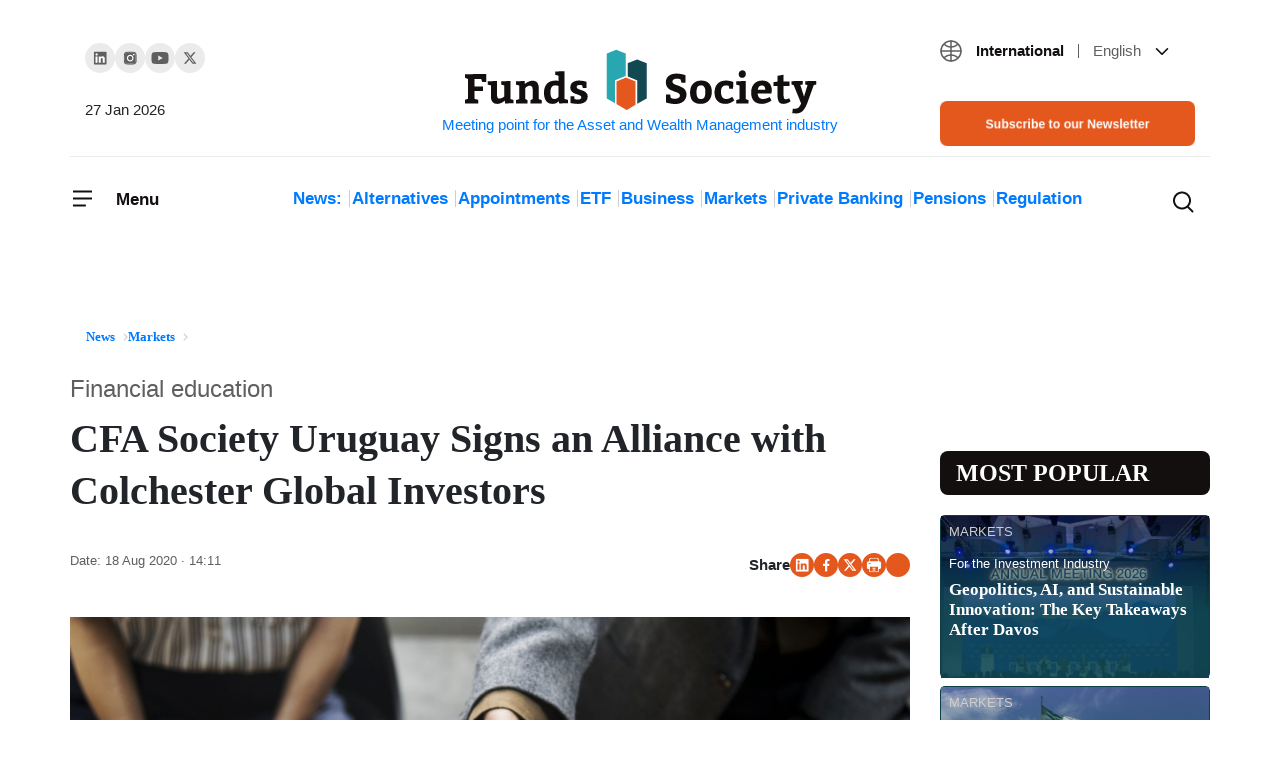

--- FILE ---
content_type: text/html; charset=UTF-8
request_url: https://www.fundssociety.com/en/news/markets/cfa-society-uruguay-signs-an-alliance-with-colchester-global-investors-2/
body_size: 38395
content:
<!doctype html><html class="no-js" lang="en-US"><head><script data-no-optimize="1">var litespeed_docref=sessionStorage.getItem("litespeed_docref");litespeed_docref&&(Object.defineProperty(document,"referrer",{get:function(){return litespeed_docref}}),sessionStorage.removeItem("litespeed_docref"));</script> 
 <script type="litespeed/javascript">(function(w,d,s,l,i){w[l]=w[l]||[];w[l].push({'gtm.start':new Date().getTime(),event:'gtm.js'});var f=d.getElementsByTagName(s)[0],j=d.createElement(s),dl=l!='dataLayer'?'&l='+l:'';j.async=!0;j.src='https://www.googletagmanager.com/gtm.js?id='+i+dl;f.parentNode.insertBefore(j,f)})(window,document,'script','dataLayer','GTM-5W7X4FJ')</script> 
 <script type="litespeed/javascript" data-src="https://pagead2.googlesyndication.com/pagead/js/adsbygoogle.js?client=ca-pub-3595554472757330"
     crossorigin="anonymous"></script> <meta charset="UTF-8"><meta http-equiv="X-UA-Compatible" content="IE=edge"><meta name="viewport" content="width=device-width, initial-scale=1.0"><meta name="theme-color" content="#2abb9b"><meta name="author" content="Funds Society"><meta name="publish_date" property="og:publish_date" content="2026-01-27T03:13:09+00:00"><meta name='robots' content='index, follow, max-image-preview:large, max-snippet:-1, max-video-preview:-1' /><link rel="alternate" hreflang="es" href="https://www.fundssociety.com/es/noticias/mercados/cfa-society-uruguay-signs-an-alliance-with-colchester-global-investors/" /><link rel="alternate" hreflang="en" href="https://www.fundssociety.com/en/news/markets/cfa-society-uruguay-signs-an-alliance-with-colchester-global-investors-2/" /><link rel="alternate" hreflang="x-default" href="https://www.fundssociety.com/es/noticias/mercados/cfa-society-uruguay-signs-an-alliance-with-colchester-global-investors/" /><title>CFA Society Uruguay Signs an Alliance with Colchester Global InvestorsIn line with its mission to promote the development of the highest standard of financial practices, the CFA Society in Uruguay has sealed an alliance with UK-based fund manager Colchest</title><meta name="description" content="In line with its mission to promote the development of the highest standard of financial practices, the CFA Society in Uruguay has sealed an alliance with UK-based fund manager Colchester Global Investors, in order to strengthen its areas of enterprise, exchange knowledge and to work together on various actions." /><link rel="canonical" href="https://www.fundssociety.com/en/news/markets/cfa-society-uruguay-signs-an-alliance-with-colchester-global-investors-2/" /><meta property="og:locale" content="en_US" /><meta property="og:type" content="article" /><meta property="og:title" content="CFA Society Uruguay Signs an Alliance with Colchester Global InvestorsIn line with its mission to promote the development of the highest standard of financial practices, the CFA Society in Uruguay has sealed an alliance with UK-based fund manager Colchest" /><meta property="og:description" content="In line with its mission to promote the development of the highest standard of financial practices, the CFA Society in Uruguay has sealed an alliance with UK-based fund manager Colchester Global Investors, in order to strengthen its areas of enterprise, exchange knowledge and to work together on various actions." /><meta property="og:url" content="https://www.fundssociety.com/en/news/markets/cfa-society-uruguay-signs-an-alliance-with-colchester-global-investors-2/" /><meta property="og:site_name" content="Funds Society" /><meta property="og:image" content="https://www.fundssociety.com/wp-content/uploads/2020/08/Captura-de-Pantalla-2020-08-18-a-las-11.16.41.png" /><meta property="og:image:width" content="930" /><meta property="og:image:height" content="546" /><meta property="og:image:type" content="image/png" /><meta name="twitter:card" content="summary_large_image" /><meta name="twitter:label1" content="Est. reading time" /><meta name="twitter:data1" content="1 minute" /> <script type="application/ld+json" class="yoast-schema-graph">{"@context":"https://schema.org","@graph":[{"@type":"WebPage","@id":"https://www.fundssociety.com/en/news/markets/cfa-society-uruguay-signs-an-alliance-with-colchester-global-investors-2/","url":"https://www.fundssociety.com/en/news/markets/cfa-society-uruguay-signs-an-alliance-with-colchester-global-investors-2/","name":"CFA Society Uruguay Signs an Alliance with Colchester Global InvestorsIn line with its mission to promote the development of the highest standard of financial practices, the CFA Society in Uruguay has sealed an alliance with UK-based fund manager Colchest","isPartOf":{"@id":"https://www.fundssociety.com/en/#website"},"primaryImageOfPage":{"@id":"https://www.fundssociety.com/en/news/markets/cfa-society-uruguay-signs-an-alliance-with-colchester-global-investors-2/#primaryimage"},"image":{"@id":"https://www.fundssociety.com/en/news/markets/cfa-society-uruguay-signs-an-alliance-with-colchester-global-investors-2/#primaryimage"},"thumbnailUrl":"https://www.fundssociety.com/wp-content/uploads/2020/08/Captura-de-Pantalla-2020-08-18-a-las-11.16.41.png","datePublished":"2020-08-18T14:11:00+00:00","dateModified":"2020-08-18T14:11:00+00:00","description":"In line with its mission to promote the development of the highest standard of financial practices, the CFA Society in Uruguay has sealed an alliance with UK-based fund manager Colchester Global Investors, in order to strengthen its areas of enterprise, exchange knowledge and to work together on various actions.","breadcrumb":{"@id":"https://www.fundssociety.com/en/news/markets/cfa-society-uruguay-signs-an-alliance-with-colchester-global-investors-2/#breadcrumb"},"inLanguage":"en-US","potentialAction":[{"@type":"ReadAction","target":["https://www.fundssociety.com/en/news/markets/cfa-society-uruguay-signs-an-alliance-with-colchester-global-investors-2/"]}]},{"@type":"ImageObject","inLanguage":"en-US","@id":"https://www.fundssociety.com/en/news/markets/cfa-society-uruguay-signs-an-alliance-with-colchester-global-investors-2/#primaryimage","url":"https://www.fundssociety.com/wp-content/uploads/2020/08/Captura-de-Pantalla-2020-08-18-a-las-11.16.41.png","contentUrl":"https://www.fundssociety.com/wp-content/uploads/2020/08/Captura-de-Pantalla-2020-08-18-a-las-11.16.41.png","width":930,"height":546,"caption":"Captura de Pantalla 2020-08-18 a la(s) 11"},{"@type":"BreadcrumbList","@id":"https://www.fundssociety.com/en/news/markets/cfa-society-uruguay-signs-an-alliance-with-colchester-global-investors-2/#breadcrumb","itemListElement":[{"@type":"ListItem","position":1,"name":"Portada","item":"https://www.fundssociety.com/en/"},{"@type":"ListItem","position":2,"name":"CFA Society Uruguay Signs an Alliance with Colchester Global Investors"}]},{"@type":"WebSite","@id":"https://www.fundssociety.com/en/#website","url":"https://www.fundssociety.com/en/","name":"Funds Society","description":"Punto de encuentro para la industria de Asset y Wealth Management","publisher":{"@id":"https://www.fundssociety.com/en/#organization"},"potentialAction":[{"@type":"SearchAction","target":{"@type":"EntryPoint","urlTemplate":"https://www.fundssociety.com/en/?s={search_term_string}"},"query-input":{"@type":"PropertyValueSpecification","valueRequired":true,"valueName":"search_term_string"}}],"inLanguage":"en-US"},{"@type":"Organization","@id":"https://www.fundssociety.com/en/#organization","name":"Funds Society","url":"https://www.fundssociety.com/en/","logo":{"@type":"ImageObject","inLanguage":"en-US","@id":"https://www.fundssociety.com/en/#/schema/logo/image/","url":"https://www.fundssociety.com/wp-content/uploads/2022/06/logo.svg","contentUrl":"https://www.fundssociety.com/wp-content/uploads/2022/06/logo.svg","width":355,"height":66,"caption":"Funds Society"},"image":{"@id":"https://www.fundssociety.com/en/#/schema/logo/image/"}}]}</script> <link rel='dns-prefetch' href='//js.hs-scripts.com' /><link rel='dns-prefetch' href='//stackpath.bootstrapcdn.com' /><link rel="alternate" type="application/rss+xml" title="Funds Society &raquo; Feed" href="https://www.fundssociety.com/en/feed/" /><link rel="alternate" type="application/rss+xml" title="Funds Society &raquo; Comments Feed" href="https://www.fundssociety.com/en/comments/feed/" /> <script type="litespeed/javascript">window._wpemojiSettings={"baseUrl":"https:\/\/s.w.org\/images\/core\/emoji\/15.0.3\/72x72\/","ext":".png","svgUrl":"https:\/\/s.w.org\/images\/core\/emoji\/15.0.3\/svg\/","svgExt":".svg","source":{"concatemoji":"https:\/\/www.fundssociety.com\/wp-includes\/js\/wp-emoji-release.min.js?ver=3c3a2038dfb2e399be1d6a492c622821"}};
/*! This file is auto-generated */
!function(i,n){var o,s,e;function c(e){try{var t={supportTests:e,timestamp:(new Date).valueOf()};sessionStorage.setItem(o,JSON.stringify(t))}catch(e){}}function p(e,t,n){e.clearRect(0,0,e.canvas.width,e.canvas.height),e.fillText(t,0,0);var t=new Uint32Array(e.getImageData(0,0,e.canvas.width,e.canvas.height).data),r=(e.clearRect(0,0,e.canvas.width,e.canvas.height),e.fillText(n,0,0),new Uint32Array(e.getImageData(0,0,e.canvas.width,e.canvas.height).data));return t.every(function(e,t){return e===r[t]})}function u(e,t,n){switch(t){case"flag":return n(e,"\ud83c\udff3\ufe0f\u200d\u26a7\ufe0f","\ud83c\udff3\ufe0f\u200b\u26a7\ufe0f")?!1:!n(e,"\ud83c\uddfa\ud83c\uddf3","\ud83c\uddfa\u200b\ud83c\uddf3")&&!n(e,"\ud83c\udff4\udb40\udc67\udb40\udc62\udb40\udc65\udb40\udc6e\udb40\udc67\udb40\udc7f","\ud83c\udff4\u200b\udb40\udc67\u200b\udb40\udc62\u200b\udb40\udc65\u200b\udb40\udc6e\u200b\udb40\udc67\u200b\udb40\udc7f");case"emoji":return!n(e,"\ud83d\udc26\u200d\u2b1b","\ud83d\udc26\u200b\u2b1b")}return!1}function f(e,t,n){var r="undefined"!=typeof WorkerGlobalScope&&self instanceof WorkerGlobalScope?new OffscreenCanvas(300,150):i.createElement("canvas"),a=r.getContext("2d",{willReadFrequently:!0}),o=(a.textBaseline="top",a.font="600 32px Arial",{});return e.forEach(function(e){o[e]=t(a,e,n)}),o}function t(e){var t=i.createElement("script");t.src=e,t.defer=!0,i.head.appendChild(t)}"undefined"!=typeof Promise&&(o="wpEmojiSettingsSupports",s=["flag","emoji"],n.supports={everything:!0,everythingExceptFlag:!0},e=new Promise(function(e){i.addEventListener("DOMContentLiteSpeedLoaded",e,{once:!0})}),new Promise(function(t){var n=function(){try{var e=JSON.parse(sessionStorage.getItem(o));if("object"==typeof e&&"number"==typeof e.timestamp&&(new Date).valueOf()<e.timestamp+604800&&"object"==typeof e.supportTests)return e.supportTests}catch(e){}return null}();if(!n){if("undefined"!=typeof Worker&&"undefined"!=typeof OffscreenCanvas&&"undefined"!=typeof URL&&URL.createObjectURL&&"undefined"!=typeof Blob)try{var e="postMessage("+f.toString()+"("+[JSON.stringify(s),u.toString(),p.toString()].join(",")+"));",r=new Blob([e],{type:"text/javascript"}),a=new Worker(URL.createObjectURL(r),{name:"wpTestEmojiSupports"});return void(a.onmessage=function(e){c(n=e.data),a.terminate(),t(n)})}catch(e){}c(n=f(s,u,p))}t(n)}).then(function(e){for(var t in e)n.supports[t]=e[t],n.supports.everything=n.supports.everything&&n.supports[t],"flag"!==t&&(n.supports.everythingExceptFlag=n.supports.everythingExceptFlag&&n.supports[t]);n.supports.everythingExceptFlag=n.supports.everythingExceptFlag&&!n.supports.flag,n.DOMReady=!1,n.readyCallback=function(){n.DOMReady=!0}}).then(function(){return e}).then(function(){var e;n.supports.everything||(n.readyCallback(),(e=n.source||{}).concatemoji?t(e.concatemoji):e.wpemoji&&e.twemoji&&(t(e.twemoji),t(e.wpemoji)))}))}((window,document),window._wpemojiSettings)</script> <script id="funds-ready" type="litespeed/javascript">window.advanced_ads_ready=function(e,a){a=a||"complete";var d=function(e){return"interactive"===a?"loading"!==e:"complete"===e};d(document.readyState)?e():document.addEventListener("readystatechange",(function(a){d(a.target.readyState)&&e()}),{once:"interactive"===a})},window.advanced_ads_ready_queue=window.advanced_ads_ready_queue||[]</script> <style id="litespeed-ccss">ol,ul{box-sizing:border-box}:root{--wp--preset--font-size--normal:16px;--wp--preset--font-size--huge:42px}body{--wp--preset--color--black:#000;--wp--preset--color--cyan-bluish-gray:#abb8c3;--wp--preset--color--white:#fff;--wp--preset--color--pale-pink:#f78da7;--wp--preset--color--vivid-red:#cf2e2e;--wp--preset--color--luminous-vivid-orange:#ff6900;--wp--preset--color--luminous-vivid-amber:#fcb900;--wp--preset--color--light-green-cyan:#7bdcb5;--wp--preset--color--vivid-green-cyan:#00d084;--wp--preset--color--pale-cyan-blue:#8ed1fc;--wp--preset--color--vivid-cyan-blue:#0693e3;--wp--preset--color--vivid-purple:#9b51e0;--wp--preset--gradient--vivid-cyan-blue-to-vivid-purple:linear-gradient(135deg,rgba(6,147,227,1) 0%,#9b51e0 100%);--wp--preset--gradient--light-green-cyan-to-vivid-green-cyan:linear-gradient(135deg,#7adcb4 0%,#00d082 100%);--wp--preset--gradient--luminous-vivid-amber-to-luminous-vivid-orange:linear-gradient(135deg,rgba(252,185,0,1) 0%,rgba(255,105,0,1) 100%);--wp--preset--gradient--luminous-vivid-orange-to-vivid-red:linear-gradient(135deg,rgba(255,105,0,1) 0%,#cf2e2e 100%);--wp--preset--gradient--very-light-gray-to-cyan-bluish-gray:linear-gradient(135deg,#eee 0%,#a9b8c3 100%);--wp--preset--gradient--cool-to-warm-spectrum:linear-gradient(135deg,#4aeadc 0%,#9778d1 20%,#cf2aba 40%,#ee2c82 60%,#fb6962 80%,#fef84c 100%);--wp--preset--gradient--blush-light-purple:linear-gradient(135deg,#ffceec 0%,#9896f0 100%);--wp--preset--gradient--blush-bordeaux:linear-gradient(135deg,#fecda5 0%,#fe2d2d 50%,#6b003e 100%);--wp--preset--gradient--luminous-dusk:linear-gradient(135deg,#ffcb70 0%,#c751c0 50%,#4158d0 100%);--wp--preset--gradient--pale-ocean:linear-gradient(135deg,#fff5cb 0%,#b6e3d4 50%,#33a7b5 100%);--wp--preset--gradient--electric-grass:linear-gradient(135deg,#caf880 0%,#71ce7e 100%);--wp--preset--gradient--midnight:linear-gradient(135deg,#020381 0%,#2874fc 100%);--wp--preset--font-size--small:13px;--wp--preset--font-size--medium:20px;--wp--preset--font-size--large:36px;--wp--preset--font-size--x-large:42px;--wp--preset--spacing--20:.44rem;--wp--preset--spacing--30:.67rem;--wp--preset--spacing--40:1rem;--wp--preset--spacing--50:1.5rem;--wp--preset--spacing--60:2.25rem;--wp--preset--spacing--70:3.38rem;--wp--preset--spacing--80:5.06rem;--wp--preset--shadow--natural:6px 6px 9px rgba(0,0,0,.2);--wp--preset--shadow--deep:12px 12px 50px rgba(0,0,0,.4);--wp--preset--shadow--sharp:6px 6px 0px rgba(0,0,0,.2);--wp--preset--shadow--outlined:6px 6px 0px -3px rgba(255,255,255,1),6px 6px rgba(0,0,0,1);--wp--preset--shadow--crisp:6px 6px 0px rgba(0,0,0,1)}:root{--blue:#007bff;--indigo:#6610f2;--purple:#6f42c1;--pink:#e83e8c;--red:#dc3545;--orange:#fd7e14;--yellow:#ffc107;--green:#28a745;--teal:#20c997;--cyan:#17a2b8;--white:#fff;--gray:#6c757d;--gray-dark:#343a40;--primary:#007bff;--secondary:#6c757d;--success:#28a745;--info:#17a2b8;--warning:#ffc107;--danger:#dc3545;--light:#f8f9fa;--dark:#343a40;--breakpoint-xs:0;--breakpoint-sm:576px;--breakpoint-md:768px;--breakpoint-lg:992px;--breakpoint-xl:1200px;--font-family-sans-serif:-apple-system,BlinkMacSystemFont,"Segoe UI",Roboto,"Helvetica Neue",Arial,"Noto Sans",sans-serif,"Apple Color Emoji","Segoe UI Emoji","Segoe UI Symbol","Noto Color Emoji";--font-family-monospace:SFMono-Regular,Menlo,Monaco,Consolas,"Liberation Mono","Courier New",monospace}*,:after,:before{box-sizing:border-box}html{font-family:sans-serif;line-height:1.15;-webkit-text-size-adjust:100%}article,aside,figure,header,main,nav,section{display:block}body{margin:0;font-family:-apple-system,BlinkMacSystemFont,"Segoe UI",Roboto,"Helvetica Neue",Arial,"Noto Sans",sans-serif,"Apple Color Emoji","Segoe UI Emoji","Segoe UI Symbol","Noto Color Emoji";font-size:1rem;font-weight:400;line-height:1.5;color:#212529;text-align:left;background-color:#fff}h1,h2,h3{margin-top:0;margin-bottom:.5rem}p{margin-top:0;margin-bottom:1rem}ol,ul{margin-top:0;margin-bottom:1rem}ul ul{margin-bottom:0}a{color:#007bff;text-decoration:none;background-color:transparent}figure{margin:0 0 1rem}img{vertical-align:middle;border-style:none}svg{overflow:hidden;vertical-align:middle}button{border-radius:0}button,input{margin:0;font-family:inherit;font-size:inherit;line-height:inherit}button,input{overflow:visible}button{text-transform:none}[type=button],[type=submit],button{-webkit-appearance:button}[type=button]::-moz-focus-inner,[type=submit]::-moz-focus-inner,button::-moz-focus-inner{padding:0;border-style:none}[type=search]{outline-offset:-2px;-webkit-appearance:none}[type=search]::-webkit-search-decoration{-webkit-appearance:none}::-webkit-file-upload-button{font:inherit;-webkit-appearance:button}h1,h2,h3{margin-bottom:.5rem;font-weight:500;line-height:1.2}h1{font-size:2.5rem}h2{font-size:2rem}h3{font-size:1.75rem}.container{width:100%;padding-right:15px;padding-left:15px;margin-right:auto;margin-left:auto}@media (min-width:576px){.container{max-width:540px}}@media (min-width:768px){.container{max-width:720px}}@media (min-width:992px){.container{max-width:960px}}@media (min-width:1200px){.container{max-width:1140px}}@media (min-width:576px){.container{max-width:540px}}@media (min-width:768px){.container{max-width:720px}}@media (min-width:992px){.container{max-width:960px}}@media (min-width:1200px){.container{max-width:1140px}}.row{display:-ms-flexbox;display:flex;-ms-flex-wrap:wrap;flex-wrap:wrap;margin-right:-15px;margin-left:-15px}.col-1,.col-12,.col-2,.col-3,.col-6,.col-9,.col-md-3,.col-md-6,.col-md-9{position:relative;width:100%;padding-right:15px;padding-left:15px}.col-1{-ms-flex:0 0 8.333333%;flex:0 0 8.333333%;max-width:8.333333%}.col-2{-ms-flex:0 0 16.666667%;flex:0 0 16.666667%;max-width:16.666667%}.col-3{-ms-flex:0 0 25%;flex:0 0 25%;max-width:25%}.col-6{-ms-flex:0 0 50%;flex:0 0 50%;max-width:50%}.col-9{-ms-flex:0 0 75%;flex:0 0 75%;max-width:75%}.col-12{-ms-flex:0 0 100%;flex:0 0 100%;max-width:100%}@media (min-width:768px){.col-md-3{-ms-flex:0 0 25%;flex:0 0 25%;max-width:25%}.col-md-6{-ms-flex:0 0 50%;flex:0 0 50%;max-width:50%}.col-md-9{-ms-flex:0 0 75%;flex:0 0 75%;max-width:75%}}.btn{display:inline-block;font-weight:400;color:#212529;text-align:center;vertical-align:middle;background-color:transparent;border:1px solid transparent;padding:.375rem .75rem;font-size:1rem;line-height:1.5;border-radius:.25rem}.btn-primary{color:#fff;background-color:#007bff;border-color:#007bff}.fade:not(.show){opacity:0}.collapse:not(.show){display:none}.dropdown{position:relative}.dropdown-toggle{white-space:nowrap}.dropdown-toggle:after{display:inline-block;margin-left:.255em;vertical-align:.255em;content:"";border-top:.3em solid;border-right:.3em solid transparent;border-bottom:0;border-left:.3em solid transparent}.dropdown-menu{position:absolute;top:100%;left:0;z-index:1000;display:none;float:left;min-width:10rem;padding:.5rem 0;margin:.125rem 0 0;font-size:1rem;color:#212529;text-align:left;list-style:none;background-color:#fff;background-clip:padding-box;border:1px solid rgba(0,0,0,.15);border-radius:.25rem}.dropdown-item{display:block;width:100%;padding:.25rem 1.5rem;clear:both;font-weight:400;color:#212529;text-align:inherit;white-space:nowrap;background-color:transparent;border:0}.nav-link{display:block;padding:.5rem 1rem}.navbar{position:relative;display:-ms-flexbox;display:flex;-ms-flex-wrap:wrap;flex-wrap:wrap;-ms-flex-align:center;align-items:center;-ms-flex-pack:justify;justify-content:space-between;padding:.5rem 1rem}.navbar-brand{display:inline-block;padding-top:.3125rem;padding-bottom:.3125rem;margin-right:1rem;font-size:1.25rem;line-height:inherit;white-space:nowrap}.navbar-nav{display:-ms-flexbox;display:flex;-ms-flex-direction:column;flex-direction:column;padding-left:0;margin-bottom:0;list-style:none}.navbar-nav .nav-link{padding-right:0;padding-left:0}.navbar-nav .dropdown-menu{position:static;float:none}.navbar-collapse{-ms-flex-preferred-size:100%;flex-basis:100%;-ms-flex-positive:1;flex-grow:1;-ms-flex-align:center;align-items:center}.navbar-toggler{padding:.25rem .75rem;font-size:1.25rem;line-height:1;background-color:transparent;border:1px solid transparent;border-radius:.25rem}.navbar-light .navbar-nav .nav-link{color:rgba(0,0,0,.5)}.navbar-light .navbar-toggler{color:rgba(0,0,0,.5);border-color:rgba(0,0,0,.1)}.card{position:relative;display:-ms-flexbox;display:flex;-ms-flex-direction:column;flex-direction:column;min-width:0;word-wrap:break-word;background-color:#fff;background-clip:border-box;border:1px solid rgba(0,0,0,.125);border-radius:.25rem}.card-title{margin-bottom:.75rem}.card-subtitle{margin-top:-.375rem;margin-bottom:0}.close{float:right;font-size:1.5rem;font-weight:700;line-height:1;color:#000;text-shadow:0 1px 0 #fff;opacity:.5}button.close{padding:0;background-color:transparent;border:0;-webkit-appearance:none;-moz-appearance:none;appearance:none}.modal{position:fixed;top:0;left:0;z-index:1050;display:none;width:100%;height:100%;overflow:hidden;outline:0}.modal-dialog{position:relative;width:auto;margin:.5rem}.modal.fade .modal-dialog{-webkit-transform:translate(0,-50px);transform:translate(0,-50px)}.modal-content{position:relative;display:-ms-flexbox;display:flex;-ms-flex-direction:column;flex-direction:column;width:100%;background-color:#fff;background-clip:padding-box;border:1px solid rgba(0,0,0,.2);border-radius:.3rem;outline:0}.modal-header{display:-ms-flexbox;display:flex;-ms-flex-align:start;align-items:flex-start;-ms-flex-pack:justify;justify-content:space-between;padding:1rem;border-bottom:1px solid #dee2e6;border-top-left-radius:calc(.3rem - 1px);border-top-right-radius:calc(.3rem - 1px)}.modal-header .close{padding:1rem;margin:-1rem -1rem -1rem auto}.modal-body{position:relative;-ms-flex:1 1 auto;flex:1 1 auto;padding:1rem}@media (min-width:576px){.modal-dialog{max-width:500px;margin:1.75rem auto}}@media (min-width:992px){.modal-lg{max-width:800px}}.d-flex{display:-ms-flexbox!important;display:flex!important}.justify-content-between{-ms-flex-pack:justify!important;justify-content:space-between!important}.align-items-center{-ms-flex-align:center!important;align-items:center!important}.w-100{width:100%!important}.mx-0{margin-right:0!important}.mx-0{margin-left:0!important}.mb-5{margin-bottom:3rem!important}.px-0{padding-right:0!important}.px-0{padding-left:0!important}.pt-3{padding-top:1rem!important}.pb-5{padding-bottom:3rem!important}@media (min-width:768px){.pr-md-0{padding-right:0!important}.pl-md-0{padding-left:0!important}}.text-right{text-align:right!important}:root{--font-family-sans-serif:'Roboto','sans-serif';--font-family-monospace:'Roboto','sans-serif';font-size:20px;font-weight:400;--header-height:0}body{font-family:'Roboto','sans-serif'}img{max-width:100%;height:auto}a{color:inherit}@media (min-width:1300px){.bigger-container{max-width:1200px!important}}.btn{padding:8px 16px;border-radius:8px}.btn.btn-primary{font-size:.8em;font-weight:500;line-height:1.2;background-color:#e4581d;border-color:#e4581d;color:#fff}.color-orange{color:#e4581d}.social-links{display:flex;align-items:center;gap:27px;padding-left:0}.social-links li{list-style:none}.social-links li a{width:30px;height:30px;display:flex;justify-content:center;align-items:center;background-color:#ebebeb;border-radius:50%}.social-links.share{font-weight:700;font-size:15px;line-height:19px;gap:16px}.social-links.share li a{width:24px;height:24px;background-color:#e4581d}.social-links.share{justify-content:flex-end}.social-links.share a[title=Whatsapp] svg{margin:25%}header[role=navbar] .navbar-brand{margin:0 auto 0 0;text-align:center;max-width:100%;width:40%}@media only screen and (min-width:992px){header[role=navbar] .navbar-brand{width:100%;margin:0 auto}header[role=navbar] .navbar-brand:after{content:attr(title);display:block;font-size:15px}}header[role=navbar] .navbar{padding:0;position:relative}header[role=navbar] .navbar .navbar-toggler{padding:0;border-width:0;font-weight:700;font-size:17px;line-height:21px;color:#130f0f;position:relative}header[role=navbar] .navbar .navbar-toggler span:last-child{height:100%;display:inline-block;vertical-align:middle}@media only screen and (max-width:767.98px){header[role=navbar] .navbar .navbar-toggler:not([aria-expanded=true]) span:last-child{display:none}}header[role=navbar] .navbar .navbar-toggler .closed,header[role=navbar] .navbar .navbar-toggler .opened{display:inline-block}@media only screen and (min-width:768px){header[role=navbar] .navbar .navbar-toggler .closed,header[role=navbar] .navbar .navbar-toggler .opened{margin-right:17px}}header[role=navbar] .navbar .navbar-toggler .opened{position:absolute;left:0;top:0}header[role=navbar] .navbar .navbar-toggler.collapsed .closed{opacity:1;visibility:visible}header[role=navbar] .navbar .navbar-toggler.collapsed .opened{opacity:0;visibility:hidden}header[role=navbar] .navbar .navbar-collapse{position:fixed;top:0;left:0;width:100%;overflow:hidden scroll;max-height:100vh;background-color:#fff;z-index:2;padding:32px;box-shadow:0px 13px 24px rgba(0,0,0,.06)}@media only screen and (min-width:992px){header[role=navbar] .navbar .navbar-collapse{position:absolute;top:-8px;left:-32px;width:292px}}header[role=navbar] .navbar .navbar-collapse .menu-header{padding-bottom:50px}header[role=navbar] .navbar .navbar-collapse .menu-header .navbar-toggler span:last-child{padding-top:3px}header[role=navbar] .navbar .navbar-collapse .navbar-nav a{color:inherit}header[role=navbar] .navbar .navbar-collapse .navbar-nav .dropdown-item{padding:0}header[role=navbar] .navbar .navbar-collapse .navbar-nav>.menu-item{font-size:17px;font-weight:700;line-height:21px;color:#130f0f;padding:25px 0;border-top:1px solid transparent;border-bottom:1px solid transparent}header[role=navbar] .navbar .navbar-collapse .navbar-nav>.menu-item:not(:last-child){border-bottom-color:#ebebeb}header[role=navbar] .navbar .navbar-collapse .navbar-nav>.menu-item .dropdown-toggle:after{background-image:url(/wp-content/themes/fundssociety/theme/img/icons/icon-chevron-down-little.svg);background-size:cover;background-position:center;background-repeat:no-repeat;background-size:contain;border:none;width:8px;height:8px;vertical-align:middle}header[role=navbar] .navbar .navbar-collapse .navbar-nav>.menu-item .dropdown-menu{border-width:0;flex-wrap:wrap;row-gap:24px;column-gap:10px;justify-content:space-between}header[role=navbar] .navbar .navbar-collapse .navbar-nav>.menu-item .dropdown-menu>.menu-item{font-size:15px;width:100%}header[role=navbar] .navbar .navbar-collapse .navbar-nav>.menu-item.two-cols .dropdown-menu>.menu-item{width:calc(100%/2 - 10px)}@media only screen and (min-width:992px){header[role=navbar] .bigger-container{margin-top:39px}header[role=navbar] .bigger-container .row:first-child{padding-bottom:10px;border-bottom:1px solid #ebebeb}header[role=navbar] .bigger-container .row:last-child{padding:28px 15px}}header[role=navbar] .social-links{margin-top:4px}header[role=navbar] .social-links+time{margin-top:23px;font-weight:400;font-size:15px;line-height:19px}header[role=navbar] .categories{padding-left:0;margin:5px auto 0;text-align:center;font-weight:700;font-size:17px;line-height:1;color:#130f0f}header[role=navbar] .categories li{list-style:none;display:inline-block}header[role=navbar] .categories li:not(:last-child){position:relative;margin-right:10px}header[role=navbar] .categories li:not(:last-child):after{content:"";display:block;height:100%;width:1px;background-color:#cfcdcd;position:absolute;right:-8px;top:0}header[role=navbar] #search-results{position:absolute;top:0;left:0;margin-top:var(--header-height);background-color:#fff;width:100%;height:0;z-index:2;padding:50px 20px}header[role=navbar] #search-results form{text-align:center}header[role=navbar] #search-results form input[type=search]{font-weight:500;font-size:16px;line-height:19px;width:60%;padding:15px 19px;border:1px solid #ebebeb;border-radius:8px}header[role=navbar] #search-results form input[type=submit]{padding:15px 16px}header[role=navbar] #search-results .card-grid{gap:25px 24px}header[role=navbar] .search-toggler{padding:0;margin-left:auto;border-width:0;color:#130f0f;background-color:transparent;display:flex;position:relative}header[role=navbar] .search-toggler .closed,header[role=navbar] .search-toggler .opened{display:inline-block}@media only screen and (min-width:768px){header[role=navbar] .search-toggler .closed,header[role=navbar] .search-toggler .opened{margin-right:17px}}header[role=navbar] .search-toggler .opened{position:absolute;left:0;top:0}header[role=navbar] .search-toggler.collapsed .closed{opacity:1;visibility:visible}header[role=navbar] .search-toggler.collapsed .opened{opacity:0;visibility:hidden}header[role=navbar] .search-toggler .opened,header[role=navbar] .search-toggler .closed{margin-right:0}.languages.dropdown{margin-bottom:38px;font-size:15px}.languages.dropdown .zone,.languages.dropdown .lang{margin:0 10px}.languages.dropdown .zone{font-weight:600;color:#130f0f;margin-right:0}.languages.dropdown .zone:after{content:"";display:inline-block;width:1px;height:.9em;margin:5px 0 -2px 10px;background-color:#5f5f5f}.languages.dropdown .lang{font-weight:400;color:#5f5f5f}.languages.dropdown .current-language{vertical-align:middle;line-height:19px}.languages.dropdown .current-language:after{display:none}.languages.dropdown .current-language svg:first-of-type{transform:translateY(-1px)}.languages.dropdown .dropdown-menu,.languages.dropdown .dropdown-item{font-size:inherit}.languages.dropdown .dropdown-item{position:relative}.languages.dropdown .dropdown-item>a:before{content:"";display:block;position:absolute;top:0;left:0;width:100%;height:100%}.section-title-big{font-family:'Bitter',serif;font-weight:700;line-height:1.2}.section-title-big.round{position:relative}.section-title-big{font-size:1.2em;background-color:#130f0f;padding:8px 8px 8px 24px;color:#fff;text-transform:uppercase}.section-title-big.round{border-radius:8px}header.single-post{margin-top:16px}header.single-post .heading{display:flex;flex-direction:column-reverse}header.single-post .page-subtitle{font-weight:500;font-size:15px;line-height:16px;margin-bottom:16px;color:#5f5f5f}header.single-post .page-title{font-size:24px;margin-bottom:36px;padding:0}header.single-post .dates{font-weight:500;font-size:13px;line-height:16px}header.single-post .dates .updated{color:#130f0f}figure.post-thumbnail{max-width:100%;background-color:#114852}figure.post-thumbnail img{width:100%}.ad-banner{display:flex;align-items:center;justify-content:center;max-width:100vw;overflow:hidden}.ad-banner.left,.ad-banner.right{position:fixed;top:10vh;width:160px;height:80vh}.ad-banner.left{transform:translateX(-630px);transform-origin:right;right:50%}.ad-banner.right{transform:translateX(630px);left:50%}#bannerModal .modal-dialog{display:flex;align-items:center;justify-content:center;width:100%;height:100%;margin:0 auto}#bannerModal .modal-dialog .modal-content{background-color:transparent;border:0}#bannerModal .modal-dialog .modal-content .modal-header{padding:0;position:absolute;top:0;left:0;width:100%;border:0;z-index:1}#bannerModal .modal-dialog .modal-content .modal-header .close{margin:0 0 0 auto}#bannerModal .modal-dialog .modal-content .modal-body{padding:0}#bannerModal .modal-dialog .modal-content .modal-body .ad-banner{height:250px}@media only screen and (min-width:576px){#bannerModal .modal-dialog .modal-content .modal-body .ad-banner{height:645px}}@media only screen and (min-width:992px){#bannerModal .modal-dialog .modal-content .modal-body .ad-banner{height:600px}}.card{display:flex;justify-content:flex-end;flex-direction:column;align-items:stretch;font-weight:500;font-size:.65em;line-height:1.231;border:none;border-radius:0;padding:16px 8px;border-bottom:1px solid #cfcdcd}@media only screen and (min-width:768px){.card{padding-left:0;padding-right:0}}.card a{text-decoration:inherit;color:inherit}.card .card-subtitle{margin-top:0;color:#5f5f5f;margin-bottom:8px;width:100%}.card .wp-post-image{width:100%;height:250px}.card .card-title{font-weight:500;font-size:1.155em;line-height:1.27}.card .card-category{text-transform:uppercase;color:#114852}.card .card-category .tag{color:#e4581d;margin-right:9px;position:relative}.card .card-category .tag:after{position:absolute;top:0;left:100%;content:"";display:block;margin-left:4px;background-color:#cfcdcd;width:1px;height:100%}.card .card-category.without-category .tag:after{display:none}.card.card-green{color:#fff;background-color:#114852;border-bottom:none;padding:8px}.card.card-green .card-title,.card.card-green .card-category{margin-bottom:8px}.card.card-green img{position:absolute;top:0;left:0;z-index:0;object-position:top center;object-fit:cover;height:100%;margin-bottom:0}.card.card-green:before{content:"";position:absolute;top:0;left:0;width:100%;height:100%;display:block;background:linear-gradient(360deg,rgba(17,72,82,.9) 35.45%,rgba(0,0,0,0) 67.86%);z-index:1}.card.card-green .card-category{color:inherit;text-transform:uppercase;z-index:1}.card.card-green .card-category .tag{color:#cfcdcd}.card.card-green .card-subtitle{color:inherit;z-index:1}.card.card-green .card-title{font-family:'Roboto','sans-serif';font-size:1.31em;line-height:1.2;font-weight:700;z-index:1}.card-grid{display:flex;align-items:stretch;flex-wrap:wrap}.breadcrumbs{padding:16px 0;margin:0 -15px}.breadcrumbs li{list-style:none;display:inline-block;font-weight:600;font-size:13px;line-height:16px;color:#5f5f5f}.breadcrumbs li span{font-family:'Bitter',serif;display:inline-block}.breadcrumbs li span:after{content:"";width:5px;height:9px;display:inline-block;background-image:url(/wp-content/themes/fundssociety/theme/img/icons/icon-chevron-right-grey.svg);background-size:cover;background-position:center;background-repeat:no-repeat;background-size:contain;vertical-align:baseline;margin-left:8px}.page-title{font-family:'Bitter',serif;font-weight:700;font-size:32px;line-height:30px;padding:16px 0;margin:0 -15px}aside .section-title-big{padding-left:16px}aside .card.card-green{margin-bottom:8px}aside .card.card-green .card-title{margin-bottom:30px}aside .card.card-green .card-category{margin-bottom:16px}aside .card.card-green:before{background:linear-gradient(360deg,rgba(17,72,82,.9) 40%,rgba(0,0,0,0) 100%)}aside section:not(:first-of-type){margin-top:56px}ol,ul{box-sizing:border-box}:root{--wp--preset--font-size--normal:16px;--wp--preset--font-size--huge:42px}:root{--font-family-sans-serif:'Roboto','sans-serif';--font-family-monospace:'Roboto','sans-serif';font-size:20px;font-weight:400;--header-height:0}body{font-family:'Roboto','sans-serif'}img{max-width:100%;height:auto}a{color:inherit}@media (min-width:1300px){.bigger-container{max-width:1200px!important}}.btn{padding:8px 16px;border-radius:8px}.btn.btn-primary{font-size:.8em;font-weight:500;line-height:1.2;background-color:#e4581d;border-color:#e4581d;color:#fff}.color-orange{color:#e4581d}.social-links{display:flex;align-items:center;gap:27px;padding-left:0}.social-links li{list-style:none}.social-links li a{width:30px;height:30px;display:flex;justify-content:center;align-items:center;background-color:#ebebeb;border-radius:50%}.social-links.share{font-weight:700;font-size:15px;line-height:19px;gap:16px}.social-links.share li a{width:24px;height:24px;background-color:#e4581d}.social-links.share{justify-content:flex-end}.social-links.share a[title=Whatsapp] svg{margin:25%}header[role=navbar] .navbar-brand{margin:0 auto 0 0;text-align:center;max-width:100%;width:40%}@media only screen and (min-width:992px){header[role=navbar] .navbar-brand{width:100%;margin:0 auto}header[role=navbar] .navbar-brand:after{content:attr(title);display:block;font-size:15px}}header[role=navbar] .navbar{padding:0;position:relative}header[role=navbar] .navbar .navbar-toggler{padding:0;border-width:0;font-weight:700;font-size:17px;line-height:21px;color:#130f0f;position:relative}header[role=navbar] .navbar .navbar-toggler span:last-child{height:100%;display:inline-block;vertical-align:middle}@media only screen and (max-width:767.98px){header[role=navbar] .navbar .navbar-toggler:not([aria-expanded=true]) span:last-child{display:none}}header[role=navbar] .navbar .navbar-toggler .closed,header[role=navbar] .navbar .navbar-toggler .opened{display:inline-block}@media only screen and (min-width:768px){header[role=navbar] .navbar .navbar-toggler .closed,header[role=navbar] .navbar .navbar-toggler .opened{margin-right:17px}}header[role=navbar] .navbar .navbar-toggler .opened{position:absolute;left:0;top:0}header[role=navbar] .navbar .navbar-toggler.collapsed .closed{opacity:1;visibility:visible}header[role=navbar] .navbar .navbar-toggler.collapsed .opened{opacity:0;visibility:hidden}header[role=navbar] .navbar .navbar-collapse{position:fixed;top:0;left:0;width:100%;overflow:hidden scroll;max-height:100vh;background-color:#fff;z-index:2;padding:32px;box-shadow:0px 13px 24px rgba(0,0,0,.06)}@media only screen and (min-width:992px){header[role=navbar] .navbar .navbar-collapse{position:absolute;top:-8px;left:-32px;width:292px}}header[role=navbar] .navbar .navbar-collapse .menu-header{padding-bottom:50px}header[role=navbar] .navbar .navbar-collapse .menu-header .navbar-toggler span:last-child{padding-top:3px}header[role=navbar] .navbar .navbar-collapse .navbar-nav a{color:inherit}header[role=navbar] .navbar .navbar-collapse .navbar-nav .dropdown-item{padding:0}header[role=navbar] .navbar .navbar-collapse .navbar-nav>.menu-item{font-size:17px;font-weight:700;line-height:21px;color:#130f0f;padding:25px 0;border-top:1px solid transparent;border-bottom:1px solid transparent}header[role=navbar] .navbar .navbar-collapse .navbar-nav>.menu-item:not(:last-child){border-bottom-color:#ebebeb}header[role=navbar] .navbar .navbar-collapse .navbar-nav>.menu-item .dropdown-toggle:after{background-image:url(/wp-content/themes/fundssociety/theme/img/icons/icon-chevron-down-little.svg);background-size:cover;background-position:center;background-repeat:no-repeat;background-size:contain;border:none;width:8px;height:8px;vertical-align:middle}header[role=navbar] .navbar .navbar-collapse .navbar-nav>.menu-item .dropdown-menu{border-width:0;flex-wrap:wrap;row-gap:24px;column-gap:10px;justify-content:space-between}header[role=navbar] .navbar .navbar-collapse .navbar-nav>.menu-item .dropdown-menu>.menu-item{font-size:15px;width:100%}header[role=navbar] .navbar .navbar-collapse .navbar-nav>.menu-item.two-cols .dropdown-menu>.menu-item{width:calc(100%/2 - 10px)}@media only screen and (min-width:992px){header[role=navbar] .bigger-container{margin-top:39px}header[role=navbar] .bigger-container .row:first-child{padding-bottom:10px;border-bottom:1px solid #ebebeb}header[role=navbar] .bigger-container .row:last-child{padding:28px 15px}}header[role=navbar] .social-links{margin-top:4px}header[role=navbar] .social-links+time{margin-top:23px;font-weight:400;font-size:15px;line-height:19px}header[role=navbar] .categories{padding-left:0;margin:5px auto 0;text-align:center;font-weight:700;font-size:17px;line-height:1;color:#130f0f}header[role=navbar] .categories li{list-style:none;display:inline-block}header[role=navbar] .categories li:not(:last-child){position:relative;margin-right:10px}header[role=navbar] .categories li:not(:last-child):after{content:"";display:block;height:100%;width:1px;background-color:#cfcdcd;position:absolute;right:-8px;top:0}header[role=navbar] #search-results{position:absolute;top:0;left:0;margin-top:var(--header-height);background-color:#fff;width:100%;height:0;z-index:2;padding:50px 20px}header[role=navbar] #search-results form{text-align:center}header[role=navbar] #search-results form input[type=search]{font-weight:500;font-size:16px;line-height:19px;width:60%;padding:15px 19px;border:1px solid #ebebeb;border-radius:8px}header[role=navbar] #search-results form input[type=submit]{padding:15px 16px}header[role=navbar] #search-results .card-grid{gap:25px 24px}header[role=navbar] .search-toggler{padding:0;margin-left:auto;border-width:0;color:#130f0f;background-color:transparent;display:flex;position:relative}header[role=navbar] .search-toggler .closed,header[role=navbar] .search-toggler .opened{display:inline-block}@media only screen and (min-width:768px){header[role=navbar] .search-toggler .closed,header[role=navbar] .search-toggler .opened{margin-right:17px}}header[role=navbar] .search-toggler .opened{position:absolute;left:0;top:0}header[role=navbar] .search-toggler.collapsed .closed{opacity:1;visibility:visible}header[role=navbar] .search-toggler.collapsed .opened{opacity:0;visibility:hidden}header[role=navbar] .search-toggler .opened,header[role=navbar] .search-toggler .closed{margin-right:0}.languages.dropdown{margin-bottom:38px;font-size:15px}.languages.dropdown .zone,.languages.dropdown .lang{margin:0 10px}.languages.dropdown .zone{font-weight:600;color:#130f0f;margin-right:0}.languages.dropdown .zone:after{content:"";display:inline-block;width:1px;height:.9em;margin:5px 0 -2px 10px;background-color:#5f5f5f}.languages.dropdown .lang{font-weight:400;color:#5f5f5f}.languages.dropdown .current-language{vertical-align:middle;line-height:19px}.languages.dropdown .current-language:after{display:none}.languages.dropdown .current-language svg:first-of-type{transform:translateY(-1px)}.languages.dropdown .dropdown-menu,.languages.dropdown .dropdown-item{font-size:inherit}.languages.dropdown .dropdown-item{position:relative}.languages.dropdown .dropdown-item>a:before{content:"";display:block;position:absolute;top:0;left:0;width:100%;height:100%}.section-title-big{font-family:'Bitter',serif;font-weight:700;line-height:1.2}.section-title-big.round{position:relative}.section-title-big{font-size:1.2em;background-color:#130f0f;padding:8px 8px 8px 24px;color:#fff;text-transform:uppercase}.section-title-big.round{border-radius:8px}header.single-post{margin-top:16px}header.single-post .heading{display:flex;flex-direction:column-reverse}header.single-post .page-subtitle{font-weight:500;font-size:15px;line-height:16px;margin-bottom:16px;color:#5f5f5f}header.single-post .page-title{font-size:24px;margin-bottom:36px;padding:0}header.single-post .dates{font-weight:500;font-size:13px;line-height:16px}header.single-post .dates .updated{color:#130f0f}figure.post-thumbnail{max-width:100%;background-color:#114852}figure.post-thumbnail img{width:100%}.ad-banner{display:flex;align-items:center;justify-content:center;max-width:100vw;overflow:hidden}.ad-banner.left,.ad-banner.right{position:fixed;top:10vh;width:160px;height:80vh}.ad-banner.left{transform:translateX(-630px);transform-origin:right;right:50%}.ad-banner.right{transform:translateX(630px);left:50%}#bannerModal .modal-dialog{display:flex;align-items:center;justify-content:center;width:100%;height:100%;margin:0 auto}#bannerModal .modal-dialog .modal-content{background-color:transparent;border:0}#bannerModal .modal-dialog .modal-content .modal-header{padding:0;position:absolute;top:0;left:0;width:100%;border:0;z-index:1}#bannerModal .modal-dialog .modal-content .modal-header .close{margin:0 0 0 auto}#bannerModal .modal-dialog .modal-content .modal-body{padding:0}#bannerModal .modal-dialog .modal-content .modal-body .ad-banner{height:250px}@media only screen and (min-width:576px){#bannerModal .modal-dialog .modal-content .modal-body .ad-banner{height:645px}}@media only screen and (min-width:992px){#bannerModal .modal-dialog .modal-content .modal-body .ad-banner{height:600px}}.card{display:flex;justify-content:flex-end;flex-direction:column;align-items:stretch;font-weight:500;font-size:.65em;line-height:1.231;border:none;border-radius:0;padding:16px 8px;border-bottom:1px solid #cfcdcd}@media only screen and (min-width:768px){.card{padding-left:0;padding-right:0}}.card a{text-decoration:inherit;color:inherit}.card .card-subtitle{margin-top:0;color:#5f5f5f;margin-bottom:8px;width:100%}.card .wp-post-image{width:100%;height:250px}.card .card-title{font-weight:500;font-size:1.155em;line-height:1.27}.card .card-category{text-transform:uppercase;color:#114852}.card .card-category .tag{color:#e4581d;margin-right:9px;position:relative}.card .card-category .tag:after{position:absolute;top:0;left:100%;content:"";display:block;margin-left:4px;background-color:#cfcdcd;width:1px;height:100%}.card .card-category.without-category .tag:after{display:none}.card.card-green{color:#fff;background-color:#114852;border-bottom:none;padding:8px}.card.card-green .card-title,.card.card-green .card-category{margin-bottom:8px}.card.card-green img{position:absolute;top:0;left:0;z-index:0;object-position:top center;object-fit:cover;height:100%;margin-bottom:0}.card.card-green:before{content:"";position:absolute;top:0;left:0;width:100%;height:100%;display:block;background:linear-gradient(360deg,rgba(17,72,82,.9) 35.45%,rgba(0,0,0,0) 67.86%);z-index:1}.card.card-green .card-category{color:inherit;text-transform:uppercase;z-index:1}.card.card-green .card-category .tag{color:#cfcdcd}.card.card-green .card-subtitle{color:inherit;z-index:1}.card.card-green .card-title{font-family:'Roboto','sans-serif';font-size:1.31em;line-height:1.2;font-weight:700;z-index:1}.card-grid{display:flex;align-items:stretch;flex-wrap:wrap}.breadcrumbs{padding:16px 0;margin:0 -15px}.breadcrumbs li{list-style:none;display:inline-block;font-weight:600;font-size:13px;line-height:16px;color:#5f5f5f}.breadcrumbs li span{font-family:'Bitter',serif;display:inline-block}.breadcrumbs li span:after{content:"";width:5px;height:9px;display:inline-block;background-image:url(/wp-content/themes/fundssociety/theme/img/icons/icon-chevron-right-grey.svg);background-size:cover;background-position:center;background-repeat:no-repeat;background-size:contain;vertical-align:baseline;margin-left:8px}.page-title{font-family:'Bitter',serif;font-weight:700;font-size:32px;line-height:30px;padding:16px 0;margin:0 -15px}aside .section-title-big{padding-left:16px}aside .card.card-green{margin-bottom:8px}aside .card.card-green .card-title{margin-bottom:30px}aside .card.card-green .card-category{margin-bottom:16px}aside .card.card-green:before{background:linear-gradient(360deg,rgba(17,72,82,.9) 40%,rgba(0,0,0,0) 100%)}aside section:not(:first-of-type){margin-top:56px}body{--wp--preset--color--black:#000;--wp--preset--color--cyan-bluish-gray:#abb8c3;--wp--preset--color--white:#fff;--wp--preset--color--pale-pink:#f78da7;--wp--preset--color--vivid-red:#cf2e2e;--wp--preset--color--luminous-vivid-orange:#ff6900;--wp--preset--color--luminous-vivid-amber:#fcb900;--wp--preset--color--light-green-cyan:#7bdcb5;--wp--preset--color--vivid-green-cyan:#00d084;--wp--preset--color--pale-cyan-blue:#8ed1fc;--wp--preset--color--vivid-cyan-blue:#0693e3;--wp--preset--color--vivid-purple:#9b51e0;--wp--preset--gradient--vivid-cyan-blue-to-vivid-purple:linear-gradient(135deg,rgba(6,147,227,1) 0%,#9b51e0 100%);--wp--preset--gradient--light-green-cyan-to-vivid-green-cyan:linear-gradient(135deg,#7adcb4 0%,#00d082 100%);--wp--preset--gradient--luminous-vivid-amber-to-luminous-vivid-orange:linear-gradient(135deg,rgba(252,185,0,1) 0%,rgba(255,105,0,1) 100%);--wp--preset--gradient--luminous-vivid-orange-to-vivid-red:linear-gradient(135deg,rgba(255,105,0,1) 0%,#cf2e2e 100%);--wp--preset--gradient--very-light-gray-to-cyan-bluish-gray:linear-gradient(135deg,#eee 0%,#a9b8c3 100%);--wp--preset--gradient--cool-to-warm-spectrum:linear-gradient(135deg,#4aeadc 0%,#9778d1 20%,#cf2aba 40%,#ee2c82 60%,#fb6962 80%,#fef84c 100%);--wp--preset--gradient--blush-light-purple:linear-gradient(135deg,#ffceec 0%,#9896f0 100%);--wp--preset--gradient--blush-bordeaux:linear-gradient(135deg,#fecda5 0%,#fe2d2d 50%,#6b003e 100%);--wp--preset--gradient--luminous-dusk:linear-gradient(135deg,#ffcb70 0%,#c751c0 50%,#4158d0 100%);--wp--preset--gradient--pale-ocean:linear-gradient(135deg,#fff5cb 0%,#b6e3d4 50%,#33a7b5 100%);--wp--preset--gradient--electric-grass:linear-gradient(135deg,#caf880 0%,#71ce7e 100%);--wp--preset--gradient--midnight:linear-gradient(135deg,#020381 0%,#2874fc 100%);--wp--preset--font-size--small:13px;--wp--preset--font-size--medium:20px;--wp--preset--font-size--large:36px;--wp--preset--font-size--x-large:42px;--wp--preset--spacing--20:.44rem;--wp--preset--spacing--30:.67rem;--wp--preset--spacing--40:1rem;--wp--preset--spacing--50:1.5rem;--wp--preset--spacing--60:2.25rem;--wp--preset--spacing--70:3.38rem;--wp--preset--spacing--80:5.06rem;--wp--preset--shadow--natural:6px 6px 9px rgba(0,0,0,.2);--wp--preset--shadow--deep:12px 12px 50px rgba(0,0,0,.4);--wp--preset--shadow--sharp:6px 6px 0px rgba(0,0,0,.2);--wp--preset--shadow--outlined:6px 6px 0px -3px rgba(255,255,255,1),6px 6px rgba(0,0,0,1);--wp--preset--shadow--crisp:6px 6px 0px rgba(0,0,0,1)}:root{--blue:#007bff;--indigo:#6610f2;--purple:#6f42c1;--pink:#e83e8c;--red:#dc3545;--orange:#fd7e14;--yellow:#ffc107;--green:#28a745;--teal:#20c997;--cyan:#17a2b8;--white:#fff;--gray:#6c757d;--gray-dark:#343a40;--primary:#007bff;--secondary:#6c757d;--success:#28a745;--info:#17a2b8;--warning:#ffc107;--danger:#dc3545;--light:#f8f9fa;--dark:#343a40;--breakpoint-xs:0;--breakpoint-sm:576px;--breakpoint-md:768px;--breakpoint-lg:992px;--breakpoint-xl:1200px;--font-family-sans-serif:-apple-system,BlinkMacSystemFont,"Segoe UI",Roboto,"Helvetica Neue",Arial,"Noto Sans",sans-serif,"Apple Color Emoji","Segoe UI Emoji","Segoe UI Symbol","Noto Color Emoji";--font-family-monospace:SFMono-Regular,Menlo,Monaco,Consolas,"Liberation Mono","Courier New",monospace}*,:after,:before{box-sizing:border-box}html{font-family:sans-serif;line-height:1.15;-webkit-text-size-adjust:100%}article,aside,figure,header,main,nav,section{display:block}body{margin:0;font-family:-apple-system,BlinkMacSystemFont,"Segoe UI",Roboto,"Helvetica Neue",Arial,"Noto Sans",sans-serif,"Apple Color Emoji","Segoe UI Emoji","Segoe UI Symbol","Noto Color Emoji";font-size:1rem;font-weight:400;line-height:1.5;color:#212529;text-align:left;background-color:#fff}h1,h2,h3{margin-top:0;margin-bottom:.5rem}p{margin-top:0;margin-bottom:1rem}ol,ul{margin-top:0;margin-bottom:1rem}ul ul{margin-bottom:0}a{color:#007bff;text-decoration:none;background-color:transparent}figure{margin:0 0 1rem}img{vertical-align:middle;border-style:none}svg{overflow:hidden;vertical-align:middle}button{border-radius:0}button,input{margin:0;font-family:inherit;font-size:inherit;line-height:inherit}button,input{overflow:visible}button{text-transform:none}[type=button],[type=submit],button{-webkit-appearance:button}[type=button]::-moz-focus-inner,[type=submit]::-moz-focus-inner,button::-moz-focus-inner{padding:0;border-style:none}[type=search]{outline-offset:-2px;-webkit-appearance:none}[type=search]::-webkit-search-decoration{-webkit-appearance:none}::-webkit-file-upload-button{font:inherit;-webkit-appearance:button}h1,h2,h3{margin-bottom:.5rem;font-weight:500;line-height:1.2}h1{font-size:2.5rem}h2{font-size:2rem}h3{font-size:1.75rem}.container{width:100%;padding-right:15px;padding-left:15px;margin-right:auto;margin-left:auto}@media (min-width:576px){.container{max-width:540px}}@media (min-width:768px){.container{max-width:720px}}@media (min-width:992px){.container{max-width:960px}}@media (min-width:1200px){.container{max-width:1140px}}@media (min-width:576px){.container{max-width:540px}}@media (min-width:768px){.container{max-width:720px}}@media (min-width:992px){.container{max-width:960px}}@media (min-width:1200px){.container{max-width:1140px}}.row{display:-ms-flexbox;display:flex;-ms-flex-wrap:wrap;flex-wrap:wrap;margin-right:-15px;margin-left:-15px}.col-1,.col-12,.col-2,.col-3,.col-6,.col-9,.col-md-3,.col-md-6,.col-md-9{position:relative;width:100%;padding-right:15px;padding-left:15px}.col-1{-ms-flex:0 0 8.333333%;flex:0 0 8.333333%;max-width:8.333333%}.col-2{-ms-flex:0 0 16.666667%;flex:0 0 16.666667%;max-width:16.666667%}.col-3{-ms-flex:0 0 25%;flex:0 0 25%;max-width:25%}.col-6{-ms-flex:0 0 50%;flex:0 0 50%;max-width:50%}.col-9{-ms-flex:0 0 75%;flex:0 0 75%;max-width:75%}.col-12{-ms-flex:0 0 100%;flex:0 0 100%;max-width:100%}@media (min-width:768px){.col-md-3{-ms-flex:0 0 25%;flex:0 0 25%;max-width:25%}.col-md-6{-ms-flex:0 0 50%;flex:0 0 50%;max-width:50%}.col-md-9{-ms-flex:0 0 75%;flex:0 0 75%;max-width:75%}}.btn{display:inline-block;font-weight:400;color:#212529;text-align:center;vertical-align:middle;background-color:transparent;border:1px solid transparent;padding:.375rem .75rem;font-size:1rem;line-height:1.5;border-radius:.25rem}.btn-primary{color:#fff;background-color:#007bff;border-color:#007bff}.fade:not(.show){opacity:0}.collapse:not(.show){display:none}.dropdown{position:relative}.dropdown-toggle{white-space:nowrap}.dropdown-toggle:after{display:inline-block;margin-left:.255em;vertical-align:.255em;content:"";border-top:.3em solid;border-right:.3em solid transparent;border-bottom:0;border-left:.3em solid transparent}.dropdown-menu{position:absolute;top:100%;left:0;z-index:1000;display:none;float:left;min-width:10rem;padding:.5rem 0;margin:.125rem 0 0;font-size:1rem;color:#212529;text-align:left;list-style:none;background-color:#fff;background-clip:padding-box;border:1px solid rgba(0,0,0,.15);border-radius:.25rem}.dropdown-item{display:block;width:100%;padding:.25rem 1.5rem;clear:both;font-weight:400;color:#212529;text-align:inherit;white-space:nowrap;background-color:transparent;border:0}.nav-link{display:block;padding:.5rem 1rem}.navbar{position:relative;display:-ms-flexbox;display:flex;-ms-flex-wrap:wrap;flex-wrap:wrap;-ms-flex-align:center;align-items:center;-ms-flex-pack:justify;justify-content:space-between;padding:.5rem 1rem}.navbar-brand{display:inline-block;padding-top:.3125rem;padding-bottom:.3125rem;margin-right:1rem;font-size:1.25rem;line-height:inherit;white-space:nowrap}.navbar-nav{display:-ms-flexbox;display:flex;-ms-flex-direction:column;flex-direction:column;padding-left:0;margin-bottom:0;list-style:none}.navbar-nav .nav-link{padding-right:0;padding-left:0}.navbar-nav .dropdown-menu{position:static;float:none}.navbar-collapse{-ms-flex-preferred-size:100%;flex-basis:100%;-ms-flex-positive:1;flex-grow:1;-ms-flex-align:center;align-items:center}.navbar-toggler{padding:.25rem .75rem;font-size:1.25rem;line-height:1;background-color:transparent;border:1px solid transparent;border-radius:.25rem}.navbar-light .navbar-nav .nav-link{color:rgba(0,0,0,.5)}.navbar-light .navbar-toggler{color:rgba(0,0,0,.5);border-color:rgba(0,0,0,.1)}.card{position:relative;display:-ms-flexbox;display:flex;-ms-flex-direction:column;flex-direction:column;min-width:0;word-wrap:break-word;background-color:#fff;background-clip:border-box;border:1px solid rgba(0,0,0,.125);border-radius:.25rem}.card-title{margin-bottom:.75rem}.card-subtitle{margin-top:-.375rem;margin-bottom:0}.close{float:right;font-size:1.5rem;font-weight:700;line-height:1;color:#000;text-shadow:0 1px 0 #fff;opacity:.5}button.close{padding:0;background-color:transparent;border:0;-webkit-appearance:none;-moz-appearance:none;appearance:none}.modal{position:fixed;top:0;left:0;z-index:1050;display:none;width:100%;height:100%;overflow:hidden;outline:0}.modal-dialog{position:relative;width:auto;margin:.5rem}.modal.fade .modal-dialog{-webkit-transform:translate(0,-50px);transform:translate(0,-50px)}.modal-content{position:relative;display:-ms-flexbox;display:flex;-ms-flex-direction:column;flex-direction:column;width:100%;background-color:#fff;background-clip:padding-box;border:1px solid rgba(0,0,0,.2);border-radius:.3rem;outline:0}.modal-header{display:-ms-flexbox;display:flex;-ms-flex-align:start;align-items:flex-start;-ms-flex-pack:justify;justify-content:space-between;padding:1rem;border-bottom:1px solid #dee2e6;border-top-left-radius:calc(.3rem - 1px);border-top-right-radius:calc(.3rem - 1px)}.modal-header .close{padding:1rem;margin:-1rem -1rem -1rem auto}.modal-body{position:relative;-ms-flex:1 1 auto;flex:1 1 auto;padding:1rem}@media (min-width:576px){.modal-dialog{max-width:500px;margin:1.75rem auto}}@media (min-width:992px){.modal-lg{max-width:800px}}.d-flex{display:-ms-flexbox!important;display:flex!important}.justify-content-between{-ms-flex-pack:justify!important;justify-content:space-between!important}.align-items-center{-ms-flex-align:center!important;align-items:center!important}.w-100{width:100%!important}.mx-0{margin-right:0!important}.mx-0{margin-left:0!important}.mb-5{margin-bottom:3rem!important}.px-0{padding-right:0!important}.px-0{padding-left:0!important}.pt-3{padding-top:1rem!important}.pb-5{padding-bottom:3rem!important}@media (min-width:768px){.pr-md-0{padding-right:0!important}.pl-md-0{padding-left:0!important}}.text-right{text-align:right!important}</style><style>#main-footer{content-visibility:auto;contain-intrinsic-size:1px 1000px;}</style><link rel="preload" data-asynced="1" data-optimized="2" as="style" onload="this.onload=null;this.rel='stylesheet'" href="https://www.fundssociety.com/wp-content/litespeed/css/af48107e15acc7f0908aecaa562fc763.css?ver=7b994" /><script type="litespeed/javascript">!function(a){"use strict";var b=function(b,c,d){function e(a){return h.body?a():void setTimeout(function(){e(a)})}function f(){i.addEventListener&&i.removeEventListener("load",f),i.media=d||"all"}var g,h=a.document,i=h.createElement("link");if(c)g=c;else{var j=(h.body||h.getElementsByTagName("head")[0]).childNodes;g=j[j.length-1]}var k=h.styleSheets;i.rel="stylesheet",i.href=b,i.media="only x",e(function(){g.parentNode.insertBefore(i,c?g:g.nextSibling)});var l=function(a){for(var b=i.href,c=k.length;c--;)if(k[c].href===b)return a();setTimeout(function(){l(a)})};return i.addEventListener&&i.addEventListener("load",f),i.onloadcssdefined=l,l(f),i};"undefined"!=typeof exports?exports.loadCSS=b:a.loadCSS=b}("undefined"!=typeof global?global:this);!function(a){if(a.loadCSS){var b=loadCSS.relpreload={};if(b.support=function(){try{return a.document.createElement("link").relList.supports("preload")}catch(b){return!1}},b.poly=function(){for(var b=a.document.getElementsByTagName("link"),c=0;c<b.length;c++){var d=b[c];"preload"===d.rel&&"style"===d.getAttribute("as")&&(a.loadCSS(d.href,d,d.getAttribute("media")),d.rel=null)}},!b.support()){b.poly();var c=a.setInterval(b.poly,300);a.addEventListener&&a.addEventListener("load",function(){b.poly(),a.clearInterval(c)}),a.attachEvent&&a.attachEvent("onload",function(){a.clearInterval(c)})}}}(this);</script> <style id='wp-emoji-styles-inline-css' type='text/css'>img.wp-smiley, img.emoji {
		display: inline !important;
		border: none !important;
		box-shadow: none !important;
		height: 1em !important;
		width: 1em !important;
		margin: 0 0.07em !important;
		vertical-align: -0.1em !important;
		background: none !important;
		padding: 0 !important;
	}</style><style id='classic-theme-styles-inline-css' type='text/css'>/*! This file is auto-generated */
.wp-block-button__link{color:#fff;background-color:#32373c;border-radius:9999px;box-shadow:none;text-decoration:none;padding:calc(.667em + 2px) calc(1.333em + 2px);font-size:1.125em}.wp-block-file__button{background:#32373c;color:#fff;text-decoration:none}</style><style id='global-styles-inline-css' type='text/css'>body{--wp--preset--color--black: #000000;--wp--preset--color--cyan-bluish-gray: #abb8c3;--wp--preset--color--white: #ffffff;--wp--preset--color--pale-pink: #f78da7;--wp--preset--color--vivid-red: #cf2e2e;--wp--preset--color--luminous-vivid-orange: #ff6900;--wp--preset--color--luminous-vivid-amber: #fcb900;--wp--preset--color--light-green-cyan: #7bdcb5;--wp--preset--color--vivid-green-cyan: #00d084;--wp--preset--color--pale-cyan-blue: #8ed1fc;--wp--preset--color--vivid-cyan-blue: #0693e3;--wp--preset--color--vivid-purple: #9b51e0;--wp--preset--gradient--vivid-cyan-blue-to-vivid-purple: linear-gradient(135deg,rgba(6,147,227,1) 0%,rgb(155,81,224) 100%);--wp--preset--gradient--light-green-cyan-to-vivid-green-cyan: linear-gradient(135deg,rgb(122,220,180) 0%,rgb(0,208,130) 100%);--wp--preset--gradient--luminous-vivid-amber-to-luminous-vivid-orange: linear-gradient(135deg,rgba(252,185,0,1) 0%,rgba(255,105,0,1) 100%);--wp--preset--gradient--luminous-vivid-orange-to-vivid-red: linear-gradient(135deg,rgba(255,105,0,1) 0%,rgb(207,46,46) 100%);--wp--preset--gradient--very-light-gray-to-cyan-bluish-gray: linear-gradient(135deg,rgb(238,238,238) 0%,rgb(169,184,195) 100%);--wp--preset--gradient--cool-to-warm-spectrum: linear-gradient(135deg,rgb(74,234,220) 0%,rgb(151,120,209) 20%,rgb(207,42,186) 40%,rgb(238,44,130) 60%,rgb(251,105,98) 80%,rgb(254,248,76) 100%);--wp--preset--gradient--blush-light-purple: linear-gradient(135deg,rgb(255,206,236) 0%,rgb(152,150,240) 100%);--wp--preset--gradient--blush-bordeaux: linear-gradient(135deg,rgb(254,205,165) 0%,rgb(254,45,45) 50%,rgb(107,0,62) 100%);--wp--preset--gradient--luminous-dusk: linear-gradient(135deg,rgb(255,203,112) 0%,rgb(199,81,192) 50%,rgb(65,88,208) 100%);--wp--preset--gradient--pale-ocean: linear-gradient(135deg,rgb(255,245,203) 0%,rgb(182,227,212) 50%,rgb(51,167,181) 100%);--wp--preset--gradient--electric-grass: linear-gradient(135deg,rgb(202,248,128) 0%,rgb(113,206,126) 100%);--wp--preset--gradient--midnight: linear-gradient(135deg,rgb(2,3,129) 0%,rgb(40,116,252) 100%);--wp--preset--font-size--small: 13px;--wp--preset--font-size--medium: 20px;--wp--preset--font-size--large: 36px;--wp--preset--font-size--x-large: 42px;--wp--preset--spacing--20: 0.44rem;--wp--preset--spacing--30: 0.67rem;--wp--preset--spacing--40: 1rem;--wp--preset--spacing--50: 1.5rem;--wp--preset--spacing--60: 2.25rem;--wp--preset--spacing--70: 3.38rem;--wp--preset--spacing--80: 5.06rem;--wp--preset--shadow--natural: 6px 6px 9px rgba(0, 0, 0, 0.2);--wp--preset--shadow--deep: 12px 12px 50px rgba(0, 0, 0, 0.4);--wp--preset--shadow--sharp: 6px 6px 0px rgba(0, 0, 0, 0.2);--wp--preset--shadow--outlined: 6px 6px 0px -3px rgba(255, 255, 255, 1), 6px 6px rgba(0, 0, 0, 1);--wp--preset--shadow--crisp: 6px 6px 0px rgba(0, 0, 0, 1);}:where(.is-layout-flex){gap: 0.5em;}:where(.is-layout-grid){gap: 0.5em;}body .is-layout-flex{display: flex;}body .is-layout-flex{flex-wrap: wrap;align-items: center;}body .is-layout-flex > *{margin: 0;}body .is-layout-grid{display: grid;}body .is-layout-grid > *{margin: 0;}:where(.wp-block-columns.is-layout-flex){gap: 2em;}:where(.wp-block-columns.is-layout-grid){gap: 2em;}:where(.wp-block-post-template.is-layout-flex){gap: 1.25em;}:where(.wp-block-post-template.is-layout-grid){gap: 1.25em;}.has-black-color{color: var(--wp--preset--color--black) !important;}.has-cyan-bluish-gray-color{color: var(--wp--preset--color--cyan-bluish-gray) !important;}.has-white-color{color: var(--wp--preset--color--white) !important;}.has-pale-pink-color{color: var(--wp--preset--color--pale-pink) !important;}.has-vivid-red-color{color: var(--wp--preset--color--vivid-red) !important;}.has-luminous-vivid-orange-color{color: var(--wp--preset--color--luminous-vivid-orange) !important;}.has-luminous-vivid-amber-color{color: var(--wp--preset--color--luminous-vivid-amber) !important;}.has-light-green-cyan-color{color: var(--wp--preset--color--light-green-cyan) !important;}.has-vivid-green-cyan-color{color: var(--wp--preset--color--vivid-green-cyan) !important;}.has-pale-cyan-blue-color{color: var(--wp--preset--color--pale-cyan-blue) !important;}.has-vivid-cyan-blue-color{color: var(--wp--preset--color--vivid-cyan-blue) !important;}.has-vivid-purple-color{color: var(--wp--preset--color--vivid-purple) !important;}.has-black-background-color{background-color: var(--wp--preset--color--black) !important;}.has-cyan-bluish-gray-background-color{background-color: var(--wp--preset--color--cyan-bluish-gray) !important;}.has-white-background-color{background-color: var(--wp--preset--color--white) !important;}.has-pale-pink-background-color{background-color: var(--wp--preset--color--pale-pink) !important;}.has-vivid-red-background-color{background-color: var(--wp--preset--color--vivid-red) !important;}.has-luminous-vivid-orange-background-color{background-color: var(--wp--preset--color--luminous-vivid-orange) !important;}.has-luminous-vivid-amber-background-color{background-color: var(--wp--preset--color--luminous-vivid-amber) !important;}.has-light-green-cyan-background-color{background-color: var(--wp--preset--color--light-green-cyan) !important;}.has-vivid-green-cyan-background-color{background-color: var(--wp--preset--color--vivid-green-cyan) !important;}.has-pale-cyan-blue-background-color{background-color: var(--wp--preset--color--pale-cyan-blue) !important;}.has-vivid-cyan-blue-background-color{background-color: var(--wp--preset--color--vivid-cyan-blue) !important;}.has-vivid-purple-background-color{background-color: var(--wp--preset--color--vivid-purple) !important;}.has-black-border-color{border-color: var(--wp--preset--color--black) !important;}.has-cyan-bluish-gray-border-color{border-color: var(--wp--preset--color--cyan-bluish-gray) !important;}.has-white-border-color{border-color: var(--wp--preset--color--white) !important;}.has-pale-pink-border-color{border-color: var(--wp--preset--color--pale-pink) !important;}.has-vivid-red-border-color{border-color: var(--wp--preset--color--vivid-red) !important;}.has-luminous-vivid-orange-border-color{border-color: var(--wp--preset--color--luminous-vivid-orange) !important;}.has-luminous-vivid-amber-border-color{border-color: var(--wp--preset--color--luminous-vivid-amber) !important;}.has-light-green-cyan-border-color{border-color: var(--wp--preset--color--light-green-cyan) !important;}.has-vivid-green-cyan-border-color{border-color: var(--wp--preset--color--vivid-green-cyan) !important;}.has-pale-cyan-blue-border-color{border-color: var(--wp--preset--color--pale-cyan-blue) !important;}.has-vivid-cyan-blue-border-color{border-color: var(--wp--preset--color--vivid-cyan-blue) !important;}.has-vivid-purple-border-color{border-color: var(--wp--preset--color--vivid-purple) !important;}.has-vivid-cyan-blue-to-vivid-purple-gradient-background{background: var(--wp--preset--gradient--vivid-cyan-blue-to-vivid-purple) !important;}.has-light-green-cyan-to-vivid-green-cyan-gradient-background{background: var(--wp--preset--gradient--light-green-cyan-to-vivid-green-cyan) !important;}.has-luminous-vivid-amber-to-luminous-vivid-orange-gradient-background{background: var(--wp--preset--gradient--luminous-vivid-amber-to-luminous-vivid-orange) !important;}.has-luminous-vivid-orange-to-vivid-red-gradient-background{background: var(--wp--preset--gradient--luminous-vivid-orange-to-vivid-red) !important;}.has-very-light-gray-to-cyan-bluish-gray-gradient-background{background: var(--wp--preset--gradient--very-light-gray-to-cyan-bluish-gray) !important;}.has-cool-to-warm-spectrum-gradient-background{background: var(--wp--preset--gradient--cool-to-warm-spectrum) !important;}.has-blush-light-purple-gradient-background{background: var(--wp--preset--gradient--blush-light-purple) !important;}.has-blush-bordeaux-gradient-background{background: var(--wp--preset--gradient--blush-bordeaux) !important;}.has-luminous-dusk-gradient-background{background: var(--wp--preset--gradient--luminous-dusk) !important;}.has-pale-ocean-gradient-background{background: var(--wp--preset--gradient--pale-ocean) !important;}.has-electric-grass-gradient-background{background: var(--wp--preset--gradient--electric-grass) !important;}.has-midnight-gradient-background{background: var(--wp--preset--gradient--midnight) !important;}.has-small-font-size{font-size: var(--wp--preset--font-size--small) !important;}.has-medium-font-size{font-size: var(--wp--preset--font-size--medium) !important;}.has-large-font-size{font-size: var(--wp--preset--font-size--large) !important;}.has-x-large-font-size{font-size: var(--wp--preset--font-size--x-large) !important;}
.wp-block-navigation a:where(:not(.wp-element-button)){color: inherit;}
:where(.wp-block-post-template.is-layout-flex){gap: 1.25em;}:where(.wp-block-post-template.is-layout-grid){gap: 1.25em;}
:where(.wp-block-columns.is-layout-flex){gap: 2em;}:where(.wp-block-columns.is-layout-grid){gap: 2em;}
.wp-block-pullquote{font-size: 1.5em;line-height: 1.6;}</style><link data-asynced="1" as="style" onload="this.onload=null;this.rel='stylesheet'"  rel='preload' id='bootstrap-css' href='https://stackpath.bootstrapcdn.com/bootstrap/4.4.1/css/bootstrap.min.css?ver=4.1.3' type='text/css' media='all' /> <script type="litespeed/javascript" data-src="https://www.fundssociety.com/wp-includes/js/jquery/jquery.min.js?ver=3.7.1" id="jquery-core-js"></script> <link rel="https://api.w.org/" href="https://www.fundssociety.com/en/wp-json/" /><link rel="EditURI" type="application/rsd+xml" title="RSD" href="https://www.fundssociety.com/xmlrpc.php?rsd" /><link rel='shortlink' href='https://www.fundssociety.com/en/?p=93345' /><link rel="alternate" type="application/json+oembed" href="https://www.fundssociety.com/en/wp-json/oembed/1.0/embed?url=https%3A%2F%2Fwww.fundssociety.com%2Fen%2Fnews%2Fmarkets%2Fcfa-society-uruguay-signs-an-alliance-with-colchester-global-investors-2%2F" /><link rel="alternate" type="text/xml+oembed" href="https://www.fundssociety.com/en/wp-json/oembed/1.0/embed?url=https%3A%2F%2Fwww.fundssociety.com%2Fen%2Fnews%2Fmarkets%2Fcfa-society-uruguay-signs-an-alliance-with-colchester-global-investors-2%2F&#038;format=xml" /><meta name="generator" content="WPML ver:4.6.11 stt:1,2;" />
 <script class="hsq-set-content-id" data-content-id="blog-post" type="litespeed/javascript">var _hsq=_hsq||[];_hsq.push(["setContentType","blog-post"])</script>  <script type="litespeed/javascript">(function(url){if(/(?:Chrome\/26\.0\.1410\.63 Safari\/537\.31|WordfenceTestMonBot)/.test(navigator.userAgent)){return}
var addEvent=function(evt,handler){if(window.addEventListener){document.addEventListener(evt,handler,!1)}else if(window.attachEvent){document.attachEvent('on'+evt,handler)}};var removeEvent=function(evt,handler){if(window.removeEventListener){document.removeEventListener(evt,handler,!1)}else if(window.detachEvent){document.detachEvent('on'+evt,handler)}};var evts='contextmenu dblclick drag dragend dragenter dragleave dragover dragstart drop keydown keypress keyup mousedown mousemove mouseout mouseover mouseup mousewheel scroll'.split(' ');var logHuman=function(){if(window.wfLogHumanRan){return}
window.wfLogHumanRan=!0;var wfscr=document.createElement('script');wfscr.type='text/javascript';wfscr.async=!0;wfscr.src=url+'&r='+Math.random();(document.getElementsByTagName('head')[0]||document.getElementsByTagName('body')[0]).appendChild(wfscr);for(var i=0;i<evts.length;i++){removeEvent(evts[i],logHuman)}};for(var i=0;i<evts.length;i++){addEvent(evts[i],logHuman)}})('//www.fundssociety.com/en/?wordfence_lh=1&hid=26DC50E0DF81D115E7840DC1FE9EE603')</script><link rel="icon" href="https://www.fundssociety.com/wp-content/uploads/2022/08/favicon-logo.svg" sizes="32x32" /><link rel="icon" href="https://www.fundssociety.com/wp-content/uploads/2022/08/favicon-logo.svg" sizes="192x192" /><link rel="apple-touch-icon" href="https://www.fundssociety.com/wp-content/uploads/2022/08/favicon-logo.svg" /><meta name="msapplication-TileImage" content="https://www.fundssociety.com/wp-content/uploads/2022/08/favicon-logo.svg" /><link rel="preconnect" href="https://fonts.googleapis.com"><link rel="preconnect" href="https://fonts.gstatic.com" crossorigin> <script type="litespeed/javascript">const ajax_url='https://www.fundssociety.com/wp-admin/admin-ajax.php'</script> </head><body class="news-template-default single single-news postid-93345 wp-custom-logo aa-prefix-funds-"><noscript><iframe data-lazyloaded="1" src="about:blank" data-litespeed-src="https://www.googletagmanager.com/ns.html?id=GTM-5W7X4FJ"
height="0" width="0" style="display:none;visibility:hidden"></iframe></noscript><section class="ad-banner"> <script type="litespeed/javascript" data-src="https://securepubads.g.doubleclick.net/tag/js/gpt.js"></script> <script type="litespeed/javascript">var googletag=googletag||{};googletag.cmd=googletag.cmd||[]</script> <div id="gpt-ad-4522955962070-0"> <script type="litespeed/javascript">googletag.cmd.push(function(){googletag.defineSlot('/6031086/NEW_Megabanner',[[728,90]],'gpt-ad-4522955962070-0').addService(googletag.pubads()).setTargeting('NEW_Tags',["alianza-estrategica-en","cfa-society-uruguay-en-2","colchesterglobalinvestors-en","markets","news-en","internacional-en","latam-en","offshore-en"]).setTargeting('HOME','ros').setTargeting('NEW_Idiomas','NEW_English');googletag.enableServices();googletag.display('gpt-ad-4522955962070-0')})</script> </div></section><header role="navbar"><div class="container bigger-container"><div class="row"><div class="col-3"><ul class="social-links"><li><a href="https://www.linkedin.com/company/funds-society/" target="_blank" rel="noopener noreferrer" title="LinkedIn"><svg width="14" height="14" viewBox="0 0 14 14" fill="none" xmlns="http://www.w3.org/2000/svg">
<g clip-path="url(#clip0_505_5135)">
<rect width="13.092" height="13.092" transform="translate(0.668945 0.577148)" fill="white"/>
<path d="M12.7945 0.577148L1.63539 0.577148C1.37907 0.577148 1.13325 0.67897 0.95201 0.860213C0.770767 1.04146 0.668945 1.28727 0.668945 1.54359L0.668945 12.7027C0.668945 12.959 0.770767 13.2048 0.95201 13.3861C1.13325 13.5673 1.37907 13.6691 1.63539 13.6691L12.7945 13.6691C13.0508 13.6691 13.2966 13.5673 13.4779 13.3861C13.6591 13.2048 13.7609 12.959 13.7609 12.7027L13.7609 1.54359C13.7609 1.28727 13.6591 1.04146 13.4779 0.860213C13.2966 0.67897 13.0508 0.577148 12.7945 0.577148ZM4.57108 11.7299H2.60274L2.60274 5.47755L4.57108 5.47755L4.57108 11.7299ZM3.58555 4.61112C3.36227 4.60986 3.14437 4.54249 2.95935 4.41751C2.77433 4.29253 2.63047 4.11555 2.54594 3.90889C2.46141 3.70223 2.43999 3.47516 2.48438 3.25634C2.52878 3.03752 2.637 2.83676 2.79539 2.67938C2.95377 2.52201 3.15523 2.41508 3.37433 2.37209C3.59343 2.3291 3.82036 2.35198 4.02647 2.43784C4.23258 2.5237 4.40864 2.66868 4.53242 2.85451C4.65621 3.04033 4.72218 3.25865 4.722 3.48193C4.72411 3.63142 4.6961 3.7798 4.63964 3.91822C4.58318 4.05665 4.49943 4.1823 4.39338 4.28767C4.28733 4.39304 4.16115 4.47599 4.02236 4.53155C3.88357 4.58712 3.73502 4.61418 3.58555 4.61112ZM11.8262 11.7353H9.85879V8.3196C9.85879 7.31225 9.43057 7.00131 8.8778 7.00131C8.29412 7.00131 7.72134 7.44135 7.72134 8.34506L7.72134 11.7353L5.753 11.7353L5.753 5.4821H7.64588V6.34853H7.67134C7.86135 5.96395 8.52686 5.30663 9.5424 5.30663C10.6407 5.30663 11.8271 5.9585 11.8271 7.86775L11.8262 11.7353Z" fill="#5F5F5F"/>
</g>
<defs>
<clipPath id="clip0_505_5135">
<rect width="13.092" height="13.092" fill="white" transform="translate(0.668945 0.577148)"/>
</clipPath>
</defs>
</svg>
</a></li><li><a href="https://www.instagram.com/fundssociety/" target="_blank" rel="noopener noreferrer" title="Instagram"><svg width="14" height="14" viewBox="0 0 14 14" fill="none" xmlns="http://www.w3.org/2000/svg">
<g clip-path="url(#clip0_505_5143)">
<path d="M7.21396 1.75693C8.96285 1.75693 9.16815 1.76473 9.85939 1.79591C10.4987 1.8245 10.8443 1.93104 11.0756 2.022C11.3822 2.14153 11.6005 2.28186 11.8292 2.51054C12.0578 2.73922 12.2008 2.95751 12.3177 3.26415C12.4061 3.49543 12.5152 3.84105 12.5438 4.48032C12.575 5.17156 12.5828 5.37685 12.5828 7.12574C12.5828 8.87463 12.575 9.07992 12.5438 9.77116C12.5152 10.4104 12.4087 10.756 12.3177 10.9873C12.1982 11.294 12.0578 11.5123 11.8292 11.7409C11.6005 11.9696 11.3822 12.1125 11.0756 12.2295C10.8443 12.3178 10.4987 12.427 9.85939 12.4556C9.16815 12.4867 8.96285 12.4945 7.21396 12.4945C5.46507 12.4945 5.25978 12.4867 4.56854 12.4556C3.92927 12.427 3.58365 12.3204 3.35237 12.2295C3.04573 12.1099 2.82745 11.9696 2.59876 11.7409C2.37008 11.5123 2.22716 11.294 2.11022 10.9873C2.02186 10.756 1.91272 10.4104 1.88414 9.77116C1.85295 9.07992 1.84516 8.87463 1.84516 7.12574C1.84516 5.37685 1.85295 5.17156 1.88414 4.48032C1.91272 3.84105 2.01927 3.49543 2.11022 3.26415C2.22976 2.95751 2.37008 2.73922 2.59876 2.51054C2.82745 2.28186 3.04573 2.13893 3.35237 2.022C3.58365 1.93364 3.92927 1.8245 4.56854 1.79591C5.25978 1.76213 5.46767 1.75693 7.21396 1.75693ZM7.21396 0.577148C5.43649 0.577148 5.213 0.584944 4.51397 0.616128C3.81753 0.647312 3.34198 0.759054 2.92619 0.92017C2.49482 1.08648 2.13101 1.31257 1.7672 1.67638C1.40339 2.04019 1.1799 2.4066 1.01099 2.83537C0.849874 3.25116 0.738132 3.72671 0.706948 4.42574C0.675765 5.12218 0.667969 5.34566 0.667969 7.12314C0.667969 8.90061 0.675765 9.1241 0.706948 9.82313C0.738132 10.5196 0.849874 10.9951 1.01099 11.4135C1.1773 11.8449 1.40339 12.2087 1.7672 12.5725C2.13101 12.9363 2.49742 13.1598 2.92619 13.3287C3.34198 13.4898 3.81753 13.6016 4.51657 13.6327C5.2156 13.6639 5.43649 13.6717 7.21656 13.6717C8.99664 13.6717 9.21752 13.6639 9.91656 13.6327C10.613 13.6016 11.0885 13.4898 11.5069 13.3287C11.9383 13.1624 12.3021 12.9363 12.6659 12.5725C13.0297 12.2087 13.2532 11.8423 13.4221 11.4135C13.5833 10.9977 13.695 10.5222 13.7262 9.82313C13.7574 9.1241 13.7652 8.90321 13.7652 7.12314C13.7652 5.34307 13.7574 5.12218 13.7262 4.42315C13.695 3.72671 13.5833 3.25116 13.4221 2.83277C13.2558 2.4014 13.0297 2.03759 12.6659 1.67378C12.3021 1.30997 11.9357 1.08648 11.5069 0.917571C11.0911 0.756455 10.6156 0.644713 9.91656 0.613529C9.21492 0.584944 8.99144 0.577148 7.21396 0.577148Z" fill="#5F5F5F"/>
<path d="M7.21396 1.75693C8.96285 1.75693 9.16815 1.76473 9.85939 1.79591C10.4987 1.8245 10.8443 1.93104 11.0756 2.022C11.3822 2.14153 11.6005 2.28186 11.8292 2.51054C12.0578 2.73922 12.2008 2.95751 12.3177 3.26415C12.4061 3.49543 12.5152 3.84105 12.5438 4.48032C12.575 5.17156 12.5828 5.37685 12.5828 7.12574C12.5828 8.87463 12.575 9.07992 12.5438 9.77116C12.5152 10.4104 12.4087 10.756 12.3177 10.9873C12.1982 11.294 12.0578 11.5123 11.8292 11.7409C11.6005 11.9696 11.3822 12.1125 11.0756 12.2295C10.8443 12.3178 10.4987 12.427 9.85939 12.4556C9.16815 12.4867 8.96285 12.4945 7.21396 12.4945C5.46507 12.4945 5.25978 12.4867 4.56854 12.4556C3.92927 12.427 3.58365 12.3204 3.35237 12.2295C3.04573 12.1099 2.82745 11.9696 2.59876 11.7409C2.37008 11.5123 2.22716 11.294 2.11022 10.9873C2.02186 10.756 1.91272 10.4104 1.88414 9.77116C1.85295 9.07992 1.84516 8.87463 1.84516 7.12574C1.84516 5.37685 1.85295 5.17156 1.88414 4.48032C1.91272 3.84105 2.01927 3.49543 2.11022 3.26415C2.22976 2.95751 2.37008 2.73922 2.59876 2.51054C2.82745 2.28186 3.04573 2.13893 3.35237 2.022C3.58365 1.93364 3.92927 1.8245 4.56854 1.79591C5.25978 1.76213 5.46767 1.75693 7.21396 1.75693Z" fill="#5F5F5F"/>
<path d="M7.21372 3.7627C5.35829 3.7627 3.85107 5.26731 3.85107 7.12534C3.85107 8.98337 5.35569 10.488 7.21372 10.488C9.07176 10.488 10.5764 8.98337 10.5764 7.12534C10.5764 5.26731 9.07176 3.7627 7.21372 3.7627ZM7.21372 9.30561C6.00795 9.30561 5.03086 8.32852 5.03086 7.12274C5.03086 5.91697 6.00795 4.93988 7.21372 4.93988C8.4195 4.93988 9.39659 5.91697 9.39659 7.12274C9.39659 8.32852 8.4195 9.30561 7.21372 9.30561Z" fill="white"/>
<path d="M10.7091 4.41236C11.1425 4.41236 11.4939 4.06099 11.4939 3.62756C11.4939 3.19414 11.1425 2.84277 10.7091 2.84277C10.2757 2.84277 9.92432 3.19414 9.92432 3.62756C9.92432 4.06099 10.2757 4.41236 10.7091 4.41236Z" fill="white"/>
</g>
<defs>
<clipPath id="clip0_505_5143">
<rect width="13.092" height="13.092" fill="white" transform="translate(0.667969 0.577148)"/>
</clipPath>
</defs>
</svg>
</a></li><li><a href="https://www.youtube.com/@FundsSocietyPlay" target="_blank" rel="noopener noreferrer" title="Youtube"><svg xmlns="http://www.w3.org/2000/svg" viewBox="0 0 576 512" style="fill: #5F5F5F;width: 60%;"><path d="M549.7 124.1c-6.3-23.7-24.8-42.3-48.3-48.6C458.8 64 288 64 288 64S117.2 64 74.6 75.5c-23.5 6.3-42 24.9-48.3 48.6-11.4 42.9-11.4 132.3-11.4 132.3s0 89.4 11.4 132.3c6.3 23.7 24.8 41.5 48.3 47.8C117.2 448 288 448 288 448s170.8 0 213.4-11.5c23.5-6.3 42-24.2 48.3-47.8 11.4-42.9 11.4-132.3 11.4-132.3s0-89.4-11.4-132.3zm-317.5 213.5V175.2l142.7 81.2-142.7 81.2z"/></svg>
</a></li><li><a href="https://twitter.com/FundsSociety/" target="_blank" rel="noopener noreferrer" title="Twitter"><svg width="14" height="14" xmlns="http://www.w3.org/2000/svg" viewBox="0 0 512 512" fill="#5F5F5F"><path d="M389.2 48h70.6L305.6 224.2 487 464H345L233.7 318.6 106.5 464H35.8L200.7 275.5 26.8 48H172.4L272.9 180.9 389.2 48zM364.4 421.8h39.1L151.1 88h-42L364.4 421.8z"/></svg></a></li></ul>                <time datetime="2026-01-27T04:13:09+01:00">27 Jan 2026</time></div><div class="col-6 d-flex align-items-center">
<a href="https://www.fundssociety.com/en/" class="navbar-brand" title="Meeting point for the Asset and Wealth Management industry">
<img data-lazyloaded="1" src="[data-uri]" width="355" height="66" data-src="https://www.fundssociety.com/wp-content/uploads/2022/06/logo.svg" class="custom-logo img-responsive" alt="Funds Society" decoding="async" /></a></div><div class="col-3"><div class="dropdown languages"><div class="current-language dropdown-toggle" role="button" id="languagesMenuLink" data-toggle="dropdown" aria-haspopup="true" aria-expanded="false">
<svg width="22" height="22" viewBox="0 0 22 22" fill="none" xmlns="http://www.w3.org/2000/svg">
<rect x="21" y="1" width="20" height="20" rx="10" transform="rotate(90 21 1)" stroke="#5F5F5F" stroke-width="1.5"/>
<path d="M18.6772 17.475C16.727 15.4856 14.0072 14.25 11.0002 14.25L11.0002 15.75C13.5879 15.75 15.9264 16.8116 17.606 18.525L18.6772 17.475ZM4.39431 18.525C6.07399 16.8116 8.41242 15.75 11.0002 15.75L11.0002 14.25C7.99313 14.25 5.27333 15.4856 3.32316 17.475L4.39431 18.525Z" fill="#5F5F5F"/>
<path d="M18.5408 4.51965C16.6279 6.51035 13.9567 7.75 11 7.75L11 6.25C13.5273 6.25 15.8141 5.19238 17.4592 3.48035L18.5408 4.51965ZM4.5408 3.48035C6.18589 5.19238 8.47272 6.25 11 6.25L11 7.75C8.04329 7.75 5.37207 6.51035 3.4592 4.51965L4.5408 3.48035Z" fill="#5F5F5F"/>
<path d="M21 11.75C21.4142 11.75 21.75 11.4142 21.75 11C21.75 10.5858 21.4142 10.25 21 10.25L21 11.75ZM1 10.25C0.585787 10.25 0.25 10.5858 0.25 11C0.25 11.4142 0.585787 11.75 1 11.75L1 10.25ZM21 10.25L1 10.25L1 11.75L21 11.75L21 10.25Z" fill="#5F5F5F"/>
<path d="M11.75 21C11.75 21.4142 11.4142 21.75 11 21.75C10.5858 21.75 10.25 21.4142 10.25 21L11.75 21ZM10.25 1C10.25 0.585787 10.5858 0.25 11 0.25C11.4142 0.25 11.75 0.585787 11.75 1L10.25 1ZM10.25 21L10.25 1L11.75 1L11.75 21L10.25 21Z" fill="#5F5F5F"/>
</svg>
<span class="zone">
International                    </span>
<span class="lang">English</span>
<svg width="14" height="8" viewBox="0 0 14 8" fill="none" xmlns="http://www.w3.org/2000/svg">
<path d="M12.5 0.799806L7 6.29981L1.5 0.799807" stroke="#130F0F" stroke-width="1.5" stroke-linecap="round" stroke-linejoin="round"/>
</svg></div><ul class="dropdown-menu" aria-labelledby="languagesMenuLink"><li class="dropdown-item"><a href="/en" lang="en"><span class="zone">International</span><span class="lang">English</span></a></li><li class="dropdown-item"><a href="/es" lang="es"><span class="zone">Internacional</span><span class="lang">Español</span></a></li><li class="dropdown-item"><a href="/es/offshore" lang="es"><span class="zone">OffShore</span><span class="lang">Español</span></a></li><li class="dropdown-item"><a href="/es/latam" lang="es"><span class="zone">LATAM</span><span class="lang">Español</span></a></li><li class="dropdown-item"><a href="/es/espana" lang="es"><span class="zone">España</span><span class="lang">Español</span></a></li><li class="dropdown-item"><a href="https://www.fundssociety.com/br/" lang="pt-BR"><span class="zone">Brasil</span><span class="lang">Português</span></a></li></ul></div>
<span class="hs-cta-wrapper" id="hs-cta-wrapper-00cb9dc8-d489-4bcd-bd28-7949ce42da69">
<span class="hs-cta-node hs-cta-00cb9dc8-d489-4bcd-bd28-7949ce42da69" id="00cb9dc8-d489-4bcd-bd28-7949ce42da69">
<!--[if lte IE 8]><div id="hs-cta-ie-element"></div>
<![endif]-->
<a href="https://cta-redirect.hubspot.com/cta/redirect/21406880/00cb9dc8-d489-4bcd-bd28-7949ce42da69" >
<img data-lazyloaded="1" src="[data-uri]" width="289" height="51" class="hs-cta-img" id="hs-cta-img-00cb9dc8-d489-4bcd-bd28-7949ce42da69" style="border-width:0px;" data-src="https://no-cache.hubspot.com/cta/default/21406880/00cb9dc8-d489-4bcd-bd28-7949ce42da69.png"  alt="New call-to-action"/>
</a>
</span> <script charset="utf-8" type="litespeed/javascript" data-src="//js.hubspot.com/cta/current.js"></script> <script type="litespeed/javascript">hbspt.cta.load(21406880,'00cb9dc8-d489-4bcd-bd28-7949ce42da69',{})</script> </span></div></div><div class="row px-0"><nav class="navbar navbar-light col-2">
<button class="navbar-toggler collapsed" type="button" data-toggle="collapse" data-target="#main-menu" aria-controls="main-menu" aria-expanded="false" aria-label="Toggle navigation">
<span class="closed"><svg width="24" height="25" viewBox="0 0 24 25" fill="none" xmlns="http://www.w3.org/2000/svg">
<path d="M4 4.5H21" stroke="#130F0F" stroke-width="2" stroke-linecap="square"/>
<path d="M4 11.5H21" stroke="#130F0F" stroke-width="2" stroke-linecap="square"/>
<path d="M4 18.5H14.8182" stroke="#130F0F" stroke-width="2" stroke-linecap="square"/>
</svg>
</span>
<span class="opened"><svg width="24" height="25" viewBox="0 0 24 25" fill="none" xmlns="http://www.w3.org/2000/svg">
<path d="M4.55315 19.8656L3.85456 20.5811L5.40059 21.8499L6.09919 21.1344L4.55315 19.8656ZM20.7445 6.13439C21.1304 5.73922 21.0971 5.13485 20.6701 4.78449C20.2432 4.43412 19.5843 4.47045 19.1985 4.86562L20.7445 6.13439ZM6.09919 21.1344L20.7445 6.13439L19.1985 4.86562L4.55315 19.8656L6.09919 21.1344Z" fill="#130F0F"/>
<path d="M5.7655 4.85657L5.05839 4.14946L3.52739 5.43633L4.2345 6.14343L5.7655 4.85657ZM19.2345 21.1434C19.625 21.5339 20.2843 21.5624 20.7071 21.207C21.1299 20.8517 21.156 20.247 20.7655 19.8565L19.2345 21.1434ZM4.2345 6.14343L19.2345 21.1434L20.7655 19.8565L5.7655 4.85657L4.2345 6.14343Z" fill="#130F0F"/>
</svg>
</span>
<span>Menu</span>
</button><div class="collapse navbar-collapse" id="main-menu"><div class="menu-header d-flex justify-content-between">
<button class="navbar-toggler collapsed" type="button" data-toggle="collapse" data-target="#main-menu" aria-controls="main-menu" aria-expanded="false" aria-label="Toggle navigation">
<span class="closed"><svg width="24" height="25" viewBox="0 0 24 25" fill="none" xmlns="http://www.w3.org/2000/svg">
<path d="M4 4.5H21" stroke="#130F0F" stroke-width="2" stroke-linecap="square"/>
<path d="M4 11.5H21" stroke="#130F0F" stroke-width="2" stroke-linecap="square"/>
<path d="M4 18.5H14.8182" stroke="#130F0F" stroke-width="2" stroke-linecap="square"/>
</svg>
</span>
<span class="opened"><svg width="24" height="25" viewBox="0 0 24 25" fill="none" xmlns="http://www.w3.org/2000/svg">
<path d="M4.55315 19.8656L3.85456 20.5811L5.40059 21.8499L6.09919 21.1344L4.55315 19.8656ZM20.7445 6.13439C21.1304 5.73922 21.0971 5.13485 20.6701 4.78449C20.2432 4.43412 19.5843 4.47045 19.1985 4.86562L20.7445 6.13439ZM6.09919 21.1344L20.7445 6.13439L19.1985 4.86562L4.55315 19.8656L6.09919 21.1344Z" fill="#130F0F"/>
<path d="M5.7655 4.85657L5.05839 4.14946L3.52739 5.43633L4.2345 6.14343L5.7655 4.85657ZM19.2345 21.1434C19.625 21.5339 20.2843 21.5624 20.7071 21.207C21.1299 20.8517 21.156 20.247 20.7655 19.8565L19.2345 21.1434ZM4.2345 6.14343L19.2345 21.1434L20.7655 19.8565L5.7655 4.85657L4.2345 6.14343Z" fill="#130F0F"/>
</svg>
</span>
<span>Menu</span>
</button>
<button class="collapsed search-toggler" type="button" data-toggle="collapse" data-target="#search-results" aria-controls="search-results" aria-expanded="false" aria-label="Toggle search">
<svg width="24" height="25" viewBox="0 0 24 25" fill="none" xmlns="http://www.w3.org/2000/svg">
<path fill-rule="evenodd" clip-rule="evenodd" d="M4 11.5C4 7.63401 7.13401 4.5 11 4.5C14.866 4.5 18 7.63401 18 11.5C18 15.366 14.866 18.5 11 18.5C7.13401 18.5 4 15.366 4 11.5ZM11 2.5C6.02944 2.5 2 6.52944 2 11.5C2 16.4706 6.02944 20.5 11 20.5C13.0077 20.5 14.8619 19.8426 16.359 18.7313L20.7929 23.1652C21.1834 23.5557 21.8166 23.5557 22.2071 23.1652C22.5976 22.7747 22.5976 22.1415 22.2071 21.751L17.8242 17.368C19.1803 15.7924 20 13.7419 20 11.5C20 6.52944 15.9706 2.5 11 2.5Z" fill="#130F0F"/>
</svg>
</button></div><ul id="menu-menu-ingles" class="navbar-nav "><li  id="menu-item-132736" class="two-cols menu-item menu-item-type-post_type menu-item-object-page menu-item-has-children dropdown nav-item nav-item-132736"><a href="https://www.fundssociety.com/en/news/" class="nav-link dropdown-toggle" data-toggle="dropdown" aria-haspopup="true" aria-expanded="false">News</a><ul class="dropdown-menu depth_0"><li  id="menu-item-132737" class="menu-item menu-item-type-custom menu-item-object-custom nav-item nav-item-132737"><a class="dropdown-item" href="https://www.fundssociety.com/en/cat/business/" class="nav-link">Business</a></li><li  id="menu-item-132738" class="menu-item menu-item-type-custom menu-item-object-custom nav-item nav-item-132738"><a class="dropdown-item" href="https://www.fundssociety.com/en/cat/regulation/" class="nav-link">Regulation</a></li><li  id="menu-item-132739" class="menu-item menu-item-type-custom menu-item-object-custom nav-item nav-item-132739"><a class="dropdown-item" href="https://www.fundssociety.com/en/cat/markets/" class="nav-link">Markets</a></li><li  id="menu-item-132740" class="menu-item menu-item-type-custom menu-item-object-custom nav-item nav-item-132740"><a class="dropdown-item" href="https://www.fundssociety.com/en/cat/etf/" class="nav-link">ETF</a></li><li  id="menu-item-132741" class="menu-item menu-item-type-custom menu-item-object-custom nav-item nav-item-132741"><a class="dropdown-item" href="https://www.fundssociety.com/en/cat/appointments/" class="nav-link">Appointments</a></li><li  id="menu-item-132742" class="menu-item menu-item-type-custom menu-item-object-custom nav-item nav-item-132742"><a class="dropdown-item" href="https://www.fundssociety.com/en/cat/alternatives/" class="nav-link">Alternatives</a></li><li  id="menu-item-132743" class="menu-item menu-item-type-custom menu-item-object-custom nav-item nav-item-132743"><a class="dropdown-item" href="https://www.fundssociety.com/en/cat/private-banking/" class="nav-link">Private Banking</a></li><li  id="menu-item-132744" class="menu-item menu-item-type-custom menu-item-object-custom nav-item nav-item-132744"><a class="dropdown-item" href="https://www.fundssociety.com/en/cat/pensions/" class="nav-link">Pensions</a></li></ul></li><li  id="menu-item-170130" class="d-none menu-item menu-item-type-post_type menu-item-object-page menu-item-has-children dropdown nav-item nav-item-170130"><a href="https://www.fundssociety.com/en/formate-a-fondo/" class="nav-link dropdown-toggle" data-toggle="dropdown" aria-haspopup="true" aria-expanded="false">Fórmate a fondo</a><ul class="dropdown-menu depth_0"><li  id="menu-item-170095" class="menu-item menu-item-type-post_type menu-item-object-page nav-item nav-item-170095"><a class="dropdown-item" href="https://www.fundssociety.com/en/vocabulario-financiero/" class="nav-link">Diccionario financiero</a></li><li  id="menu-item-170104" class="menu-item menu-item-type-custom menu-item-object-custom nav-item nav-item-170104"><a class="dropdown-item" href="https://www.fundssociety.com/en/cat/taxation/" class="nav-link">Taxation</a></li><li  id="menu-item-170110" class="menu-item menu-item-type-custom menu-item-object-custom nav-item nav-item-170110"><a class="dropdown-item" href="https://www.fundssociety.com/en/cat/advice/" class="nav-link">Advice</a></li><li  id="menu-item-170113" class="menu-item menu-item-type-custom menu-item-object-custom nav-item nav-item-170113"><a class="dropdown-item" href="https://www.fundssociety.com/en/cat/financial-education/" class="nav-link">Financial education</a></li></ul></li><li  id="menu-item-132745" class="menu-item menu-item-type-post_type menu-item-object-page nav-item nav-item-132745"><a href="https://www.fundssociety.com/en/magazines/" class="nav-link">Magazines</a></li><li  id="menu-item-132746" class="menu-item menu-item-type-post_type menu-item-object-page nav-item nav-item-132746"><a href="https://www.fundssociety.com/en/opinion/" class="nav-link">Opinion</a></li><li  id="menu-item-132747" class="menu-item menu-item-type-post_type menu-item-object-page nav-item nav-item-132747"><a href="https://www.fundssociety.com/en/agenda/" class="nav-link">Agenda</a></li><li  id="menu-item-132748" class="menu-item menu-item-type-post_type menu-item-object-page nav-item nav-item-132748"><a href="https://www.fundssociety.com/en/estilo/" class="nav-link">Style</a></li><li  id="menu-item-132749" class="menu-item menu-item-type-post_type menu-item-object-page nav-item nav-item-132749"><a href="https://www.fundssociety.com/en/colaboradores/" class="nav-link">Collaborators</a></li><li  id="menu-item-132750" class="menu-item menu-item-type-post_type menu-item-object-page nav-item nav-item-132750"><a href="https://www.fundssociety.com/en/who-we-are/" class="nav-link">Who We Are</a></li></ul></div></nav><div class="col-9"><ul class="categories"><li class="color-orange"><a href="https://www.fundssociety.com/en/news/">News: </a></li><li><a href="https://www.fundssociety.com/en/categoria/alternatives/">Alternatives</a></li><li><a href="https://www.fundssociety.com/en/categoria/appointments/">Appointments</a></li><li><a href="https://www.fundssociety.com/en/categoria/etf/">ETF</a></li><li><a href="https://www.fundssociety.com/en/categoria/business/">Business</a></li><li><a href="https://www.fundssociety.com/en/categoria/markets/">Markets</a></li><li><a href="https://www.fundssociety.com/en/categoria/private-banking/">Private Banking</a></li><li><a href="https://www.fundssociety.com/en/categoria/pensions/">Pensions</a></li><li><a href="https://www.fundssociety.com/en/categoria/regulation/">Regulation</a></li></ul></div><div class="col-1 text-right">
<button class="search-toggler collapsed" type="button" data-toggle="collapse" data-target="#search-results" aria-controls="search-results" aria-expanded="false" aria-label="Toggle search">
<span class="closed"><svg width="24" height="25" viewBox="0 0 24 25" fill="none" xmlns="http://www.w3.org/2000/svg">
<path fill-rule="evenodd" clip-rule="evenodd" d="M4 11.5C4 7.63401 7.13401 4.5 11 4.5C14.866 4.5 18 7.63401 18 11.5C18 15.366 14.866 18.5 11 18.5C7.13401 18.5 4 15.366 4 11.5ZM11 2.5C6.02944 2.5 2 6.52944 2 11.5C2 16.4706 6.02944 20.5 11 20.5C13.0077 20.5 14.8619 19.8426 16.359 18.7313L20.7929 23.1652C21.1834 23.5557 21.8166 23.5557 22.2071 23.1652C22.5976 22.7747 22.5976 22.1415 22.2071 21.751L17.8242 17.368C19.1803 15.7924 20 13.7419 20 11.5C20 6.52944 15.9706 2.5 11 2.5Z" fill="#130F0F"/>
</svg>
</span>
<span class="opened"><svg width="24" height="25" viewBox="0 0 24 25" fill="none" xmlns="http://www.w3.org/2000/svg">
<path d="M4.55315 19.8656L3.85456 20.5811L5.40059 21.8499L6.09919 21.1344L4.55315 19.8656ZM20.7445 6.13439C21.1304 5.73922 21.0971 5.13485 20.6701 4.78449C20.2432 4.43412 19.5843 4.47045 19.1985 4.86562L20.7445 6.13439ZM6.09919 21.1344L20.7445 6.13439L19.1985 4.86562L4.55315 19.8656L6.09919 21.1344Z" fill="#130F0F"/>
<path d="M5.7655 4.85657L5.05839 4.14946L3.52739 5.43633L4.2345 6.14343L5.7655 4.85657ZM19.2345 21.1434C19.625 21.5339 20.2843 21.5624 20.7071 21.207C21.1299 20.8517 21.156 20.247 20.7655 19.8565L19.2345 21.1434ZM4.2345 6.14343L19.2345 21.1434L20.7655 19.8565L5.7655 4.85657L4.2345 6.14343Z" fill="#130F0F"/>
</svg>
</span>
</button></div></div></div><div id="search-results" class="collapse"><form action="https://www.fundssociety.com/en/" method="GET">
<input type="search" name="s" id="search-field" value="">
<input type="submit" class="btn btn-primary" value="Search"></form><div class="card-grid container bigger-container"></div></div></header><div class="container bigger-container pb-5"><div class="row"><section class="ad-banner w-100"> <script type="litespeed/javascript" data-src="https://securepubads.g.doubleclick.net/tag/js/gpt.js"></script> <script type="litespeed/javascript">var googletag=googletag||{};googletag.cmd=googletag.cmd||[]</script> <div id="gpt-ad-5475335603668-0"> <script type="litespeed/javascript">googletag.cmd.push(function(){googletag.defineSlot('/6031086/NEW_Billboard',[[970,250]],'gpt-ad-5475335603668-0').addService(googletag.pubads()).setTargeting('NEW_Tags',["alianza-estrategica-en","cfa-society-uruguay-en-2","colchesterglobalinvestors-en","markets","news-en","internacional-en","latam-en","offshore-en"]).setTargeting('HOME','ros').setTargeting('NEW_Idiomas','NEW_English');googletag.enableServices();googletag.display('gpt-ad-5475335603668-0')})</script> </div></section></div></div><main id="main-content" class="container bigger-container pb-5 mb-5"><ol class="breadcrumbs" itemscope itemtype="https://schema.org/BreadcrumbList"><li itemprop="itemListElement" itemscope itemtype="https://schema.org/ListItem">
<a itemprop="item" href="https://www.fundssociety.com/en/news/">
<span itemprop="name">News</span>
</a><meta itemprop="position" content="1" /></li><li itemprop="itemListElement" itemscope itemtype="https://schema.org/ListItem">
<a itemprop="item" href="https://www.fundssociety.com/en/categoria/markets/">
<span itemprop="name">Markets</span>
</a><meta itemprop="position" content="2" /></li></ol><div class="row"><article class="col-12 col-md-9 pl-md-0"><header class="row single-post"><div class="col-12 heading"><h1 class="page-title mx-0">CFA Society Uruguay Signs an Alliance with Colchester Global Investors</h1><h2 class="page-subtitle">Financial education</h2></div><div class="col-12 col-md-6"><p class="dates">
<span class="updated">Date: <time datetime="2020-08-18T14:11:00+02:00">18 Aug 2020 · 14:11</time></time></span></p></div><div class="col-12 col-md-6"><ul class="social-links share"><li>Share</li><li><a href="https://www.linkedin.com/cws/share/?url=https%3A%2F%2Fwww.fundssociety.com%2Fen%2Fnews%2Fmarkets%2Fcfa-society-uruguay-signs-an-alliance-with-colchester-global-investors-2%2F" target="_blank" rel="noopener noreferrer" title="LinkedIn"><svg width="14" height="14" viewBox="0 0 14 14" fill="none" xmlns="http://www.w3.org/2000/svg">
<g clip-path="url(#clip0_737_8881)">
<path d="M12.7935 0.667969L1.63441 0.667969C1.3781 0.667969 1.13228 0.76979 0.951033 0.951033C0.76979 1.13228 0.667969 1.3781 0.667969 1.63441L0.667969 12.7935C0.667969 13.0498 0.76979 13.2956 0.951033 13.4769C1.13228 13.6581 1.3781 13.7599 1.63441 13.7599L12.7935 13.7599C13.0498 13.7599 13.2956 13.6581 13.4769 13.4769C13.6581 13.2956 13.7599 13.0498 13.7599 12.7935L13.7599 1.63441C13.7599 1.3781 13.6581 1.13228 13.4769 0.951033C13.2956 0.76979 13.0498 0.667969 12.7935 0.667969ZM4.57011 11.8207H2.60176L2.60176 5.56837L4.57011 5.56837L4.57011 11.8207ZM3.58457 4.70194C3.3613 4.70068 3.1434 4.63331 2.95837 4.50833C2.77335 4.38335 2.6295 4.20637 2.54496 3.99971C2.46043 3.79305 2.43901 3.56598 2.48341 3.34716C2.5278 3.12834 2.63602 2.92758 2.79441 2.7702C2.9528 2.61283 3.15425 2.5059 3.37335 2.46291C3.59245 2.41992 3.81938 2.4428 4.02549 2.52866C4.2316 2.61452 4.40766 2.7595 4.53145 2.94533C4.65524 3.13115 4.7212 3.34947 4.72103 3.57275C4.72313 3.72224 4.69512 3.87062 4.63866 4.00904C4.58221 4.14747 4.49845 4.27312 4.3924 4.37849C4.28635 4.48386 4.16017 4.56681 4.02138 4.62237C3.8826 4.67794 3.73404 4.705 3.58457 4.70194ZM11.8252 11.8262H9.85781V8.41042C9.85781 7.40307 9.4296 7.09213 8.87682 7.09213C8.29314 7.09213 7.72036 7.53217 7.72036 8.43588L7.72036 11.8262L5.75202 11.8262L5.75202 5.57292H7.6449V6.43935H7.67036C7.86038 6.05477 8.52589 5.39745 9.54142 5.39745C10.6397 5.39745 11.8262 6.04932 11.8262 7.95857L11.8252 11.8262Z" fill="white"/>
</g>
<defs>
<clipPath id="clip0_737_8881">
<rect width="13.092" height="13.092" fill="white" transform="translate(0.667969 0.667969)"/>
</clipPath>
</defs>
</svg>
</a></li><li><a href="https://www.facebook.com/sharer/sharer.php?u=https%3A%2F%2Fwww.fundssociety.com%2Fen%2Fnews%2Fmarkets%2Fcfa-society-uruguay-signs-an-alliance-with-colchester-global-investors-2%2F&amp;src=sdkpreparse" target="_blank" rel="noopener noreferrer" title="Facebook"><svg width="14" height="14" viewBox="0 0 14 14" fill="none" xmlns="http://www.w3.org/2000/svg">
<g clip-path="url(#clip0_737_12885)">
<path d="M10.0585 7.93832L10.3977 5.70442H8.27551V4.2554C8.27551 3.6441 8.57142 3.04789 9.52194 3.04789H10.4874V1.14606C10.4874 1.14606 9.61161 0.995117 8.77468 0.995117C7.02609 0.995117 5.88428 2.06528 5.88428 4.00182L5.88428 5.70442H3.94141L3.94141 7.93832H5.88428L5.88428 13.3389C6.27435 13.4008 6.67339 13.4325 7.07989 13.4325C7.4864 13.4325 7.88544 13.4008 8.27551 13.3389L8.27551 7.93832H10.0585Z" fill="white"/>
</g>
<defs>
<clipPath id="clip0_737_12885">
<rect width="13.092" height="13.092" fill="white" transform="translate(0.667969 0.667969)"/>
</clipPath>
</defs>
</svg>
</a></li><li><a href="https://www.twitter.com/share?url=https%3A%2F%2Fwww.fundssociety.com%2Fen%2Fnews%2Fmarkets%2Fcfa-society-uruguay-signs-an-alliance-with-colchester-global-investors-2%2F" target="_blank" rel="noopener noreferrer" title="Twitter"><svg width="14" height="14" xmlns="http://www.w3.org/2000/svg" viewBox="0 0 512 512" fill="#FFFFFF"><path d="M389.2 48h70.6L305.6 224.2 487 464H345L233.7 318.6 106.5 464H35.8L200.7 275.5 26.8 48H172.4L272.9 180.9 389.2 48zM364.4 421.8h39.1L151.1 88h-42L364.4 421.8z"/></svg></a></li><li><a href="#share-print" target="_blank" rel="noopener noreferrer" title="Print"><svg width="16" height="16" viewBox="0 0 16 16" fill="none" xmlns="http://www.w3.org/2000/svg">
<g clip-path="url(#clip0_737_12017)">
<path d="M14.5135 4.8003C14.1321 4.50639 13.7025 4.34569 13.2164 4.35113C13.1307 4.35199 13.0443 4.34569 12.9592 4.35257C12.8336 4.36288 12.7928 4.30988 12.7943 4.18642C12.7994 3.7384 12.7811 3.28952 12.7994 2.84207C12.8361 1.94345 12.2004 0.927096 11.0647 0.68819C11.0369 0.682461 11.0097 0.674154 10.9822 0.666992L5.02906 0.666992C4.36461 0.803919 3.83981 1.14366 3.4954 1.73806C3.31014 2.05746 3.21092 2.4015 3.21408 2.77447C3.2178 3.22793 3.21494 3.68139 3.21494 4.13514C3.21494 4.35113 3.21436 4.35973 3.00301 4.3497C2.54876 4.32793 2.1166 4.40155 1.72745 4.64475C1.04723 5.07014 0.672701 5.68001 0.668973 6.49298C0.663811 7.66259 0.666679 8.8322 0.668113 10.0018C0.66926 11.1359 1.63626 12.1047 2.76757 12.1076C2.86307 12.1076 2.95885 12.1136 3.05377 12.1064C3.18138 12.0964 3.21809 12.1525 3.21723 12.2746C3.21293 12.8521 3.23099 13.4304 3.21063 14.0074C3.19228 14.5281 3.52608 15.1254 4.17534 15.3076C4.20287 15.3153 4.22954 15.3251 4.25678 15.3339L11.755 15.3339C12.299 15.1867 12.654 14.8527 12.7779 14.2932C12.7943 14.2196 12.7954 14.1417 12.7954 14.0658C12.7969 13.4788 12.796 12.8919 12.7963 12.3049C12.7963 12.1084 12.7974 12.0987 12.9985 12.1096C13.5906 12.1422 14.1212 11.9895 14.5791 11.6063C14.9912 11.2611 15.2255 10.8131 15.3325 10.2923L15.3325 6.16699C15.2192 5.61556 14.9646 5.14777 14.5132 4.8003H14.5135ZM2.96372 7.06475C2.70534 7.06303 2.5264 6.87569 2.5284 6.61902C2.53041 6.37152 2.70993 6.19134 2.96172 6.18504C2.97118 6.18504 2.98064 6.18504 2.99039 6.18504C3.21408 6.18504 3.43776 6.18504 3.66144 6.18504C3.88971 6.18504 4.11827 6.18275 4.34654 6.1859C4.60492 6.18934 4.78387 6.37525 4.78186 6.63163C4.77985 6.87941 4.60033 7.06332 4.34826 7.06504C3.88656 7.06819 3.42514 7.06819 2.96344 7.06504L2.96372 7.06475ZM11.9156 13.906C11.9156 14.3036 11.7564 14.4628 11.3598 14.4628C9.1233 14.4631 6.88648 14.4631 4.64994 14.4628C4.25391 14.4628 4.09561 14.3033 4.09561 13.9048C4.09533 12.6066 4.09561 11.3083 4.09561 10.0101C4.09561 9.81934 4.09877 9.8159 4.28632 9.8159C5.53091 9.8159 6.77578 9.8159 8.02038 9.8159C9.25063 9.8159 10.4812 9.8159 11.7114 9.8159C11.8472 9.8159 11.9152 9.88579 11.9156 10.0256C11.9156 11.3189 11.9159 12.6126 11.9156 13.906V13.906ZM11.9156 4.15663C11.9156 4.34741 11.9124 4.35085 11.7249 4.35085C10.4852 4.35085 9.24547 4.35085 8.00575 4.35085C6.77091 4.35085 5.53578 4.35085 4.30094 4.35085C4.09619 4.35085 4.09217 4.35027 4.09647 4.1423C4.1068 3.64186 4.06894 3.14056 4.12085 2.64069C4.17591 2.11103 4.64622 1.63035 5.17531 1.56418C5.3316 1.5447 5.48789 1.53582 5.64562 1.53611C7.25728 1.53754 8.86893 1.53725 10.4806 1.53668C10.6337 1.53668 10.7863 1.54785 10.9343 1.58395C11.5316 1.72918 11.9073 2.23134 11.9147 2.89678C11.9196 3.31673 11.9159 3.73668 11.9156 4.15663Z" fill="white"/>
<path d="M6.87784 11.6489C7.25409 11.6507 7.63005 11.6495 8.00629 11.6495C8.38254 11.6495 8.75849 11.6509 9.13474 11.6489C9.40746 11.6478 9.59099 11.4688 9.59128 11.2089C9.59128 10.9488 9.40803 10.7692 9.13531 10.7687C8.38311 10.7672 7.63062 10.7672 6.87842 10.7687C6.6057 10.7692 6.42188 10.9485 6.42188 11.2084C6.42188 11.4682 6.60541 11.6475 6.87784 11.6489V11.6489Z" fill="white"/>
<path d="M9.13073 12.6024C8.38312 12.6013 7.6355 12.6013 6.88817 12.6024C6.60513 12.6027 6.42045 12.7806 6.42188 13.0467C6.42332 13.3048 6.608 13.4816 6.88215 13.4827C7.25352 13.4844 7.62489 13.483 7.99626 13.483C8.37251 13.483 8.74846 13.4841 9.12471 13.4827C9.40804 13.4816 9.59243 13.3042 9.591 13.0381C9.58957 12.7797 9.40517 12.6027 9.13044 12.6024H9.13073Z" fill="white"/>
</g>
<defs>
<clipPath id="clip0_737_12017">
<rect width="14.6667" height="14.6667" fill="white" transform="translate(0.666016 0.666992)"/>
</clipPath>
</defs>
</svg>
</a></li><li><a href="https://web.whatsapp.com://send?text=https%3A%2F%2Fwww.fundssociety.com%2Fen%2Fnews%2Fmarkets%2Fcfa-society-uruguay-signs-an-alliance-with-colchester-global-investors-2%2F" data-action="share/whatsapp/share" target="_blank" rel="noopener noreferrer" title="Whatsapp"><svg xmlns="http://www.w3.org/2000/svg" viewBox="0 0 448 512" style="fill: #fff;"><path d="M380.9 97.1C339 55.1 283.2 32 223.9 32c-122.4 0-222 99.6-222 222 0 39.1 10.2 77.3 29.6 111L0 480l117.7-30.9c32.4 17.7 68.9 27 106.1 27h.1c122.3 0 224.1-99.6 224.1-222 0-59.3-25.2-115-67.1-157zm-157 341.6c-33.2 0-65.7-8.9-94-25.7l-6.7-4-69.8 18.3L72 359.2l-4.4-7c-18.5-29.4-28.2-63.3-28.2-98.2 0-101.7 82.8-184.5 184.6-184.5 49.3 0 95.6 19.2 130.4 54.1 34.8 34.9 56.2 81.2 56.1 130.5 0 101.8-84.9 184.6-186.6 184.6zm101.2-138.2c-5.5-2.8-32.8-16.2-37.9-18-5.1-1.9-8.8-2.8-12.5 2.8-3.7 5.6-14.3 18-17.6 21.8-3.2 3.7-6.5 4.2-12 1.4-32.6-16.3-54-29.1-75.5-66-5.7-9.8 5.7-9.1 16.3-30.3 1.8-3.7.9-6.9-.5-9.7-1.4-2.8-12.5-30.1-17.1-41.2-4.5-10.8-9.1-9.3-12.5-9.5-3.2-.2-6.9-.2-10.6-.2-3.7 0-9.7 1.4-14.8 6.9-5.1 5.6-19.4 19-19.4 46.3 0 27.3 19.9 53.7 22.6 57.4 2.8 3.7 39.1 59.7 94.8 83.8 35.2 15.2 49 16.5 66.6 13.9 10.7-1.6 32.8-13.4 37.4-26.4 4.6-13 4.6-24.1 3.2-26.4-1.3-2.5-5-3.9-10.5-6.6z"/></svg></a></li></ul> <script type="litespeed/javascript">jQuery('[href="#share-print"]').on('click',function(e){e.preventDefault();window.print();return!1})</script> </div><div class="col-12 pt-3"><figure class="post-thumbnail"><img data-lazyloaded="1" src="[data-uri]" width="930" height="546" data-src="https://www.fundssociety.com/wp-content/uploads/2020/08/Captura-de-Pantalla-2020-08-18-a-las-11.16.41.png" class="attachment-full size-full wp-post-image" alt="Captura de Pantalla 2020-08-18 a la(s) 11" decoding="async" fetchpriority="high" data-srcset="https://www.fundssociety.com/wp-content/uploads/2020/08/Captura-de-Pantalla-2020-08-18-a-las-11.16.41.png 930w, https://www.fundssociety.com/wp-content/uploads/2020/08/Captura-de-Pantalla-2020-08-18-a-las-11.16.41-511x300.png 511w, https://www.fundssociety.com/wp-content/uploads/2020/08/Captura-de-Pantalla-2020-08-18-a-las-11.16.41-768x451.png 768w" data-sizes="(max-width: 930px) 100vw, 930px" /><figcaption>Pxhere. ,,</figcaption></figure></div><div class="col-12 mt-3"><p class="authors">Author:
<a href="https://www.fundssociety.com/en/author/magdalenamartinez">Magdalena Martínez</a></p><div class="bricks"><h2>The institutions will hold conferences, events and training sessions so that those interested can acquire the broadest knowledge in the highest standards of financial practices</h2><h2>Attendees will exchange information with the participation of local and worldwide experts who have excelled in this area</h2><h2>With over $40 billion in assets under management, Colchester Global Investors focuses exclusively on the active management of global sovereign bonds and currencies</h2></div></div></header><div class="row"><div class="col-12 mb-4"><div class="ad-banner "> <script type="litespeed/javascript" data-src="https://securepubads.g.doubleclick.net/tag/js/gpt.js"></script> <script type="litespeed/javascript">var googletag=googletag||{};googletag.cmd=googletag.cmd||[]</script> <div id="gpt-ad-1625993069051-0"> <script type="litespeed/javascript">googletag.cmd.push(function(){googletag.defineSlot('/6031086/NEW_Articledetail',[[728,90]],'gpt-ad-1625993069051-0').addService(googletag.pubads()).setTargeting('NEW_Tags',["alianza-estrategica-en","cfa-society-uruguay-en-2","colchesterglobalinvestors-en","markets","news-en","internacional-en","latam-en","offshore-en"]).setTargeting('HOME','ros').setTargeting('NEW_Idiomas','NEW_English');googletag.enableServices();googletag.display('gpt-ad-1625993069051-0')})</script> </div></div></div><div class="col-12 single-post-content"><p><span><span><span>In line with its mission to promote the development of the highest standard of financial practices, <strong>the CFA Society in Uruguay</strong> has sealed an alliance with UK-based fund manager <strong>Colchester Global Investors</strong>, in order to strengthen its areas of enterprise, exchange knowledge and to work together on the various actions and activities to be developed in the country, they announced in a statement.</span></span></span></p><p><span><span><span>The institutions will hold <strong>conferences, events and training sessions</strong> so that those interested can acquire the broadest knowledge in the field and exchange information with the participation of local and worldwide experts who have excelled in this area.</span></span></span></p><p><span><span><span>&#8220;Since the formation of Society in the country in 2018, CFA Society Uruguay brings together a hundred investment professionals committed to the principles of the CFA Institute, linked to the promotion of <strong>the highest ethical standards</strong>, the promotion of financial education and professional excellence for the benefit of society as a whole,&#8221; said the CFA Society Uruguay.</span></span></span></p><p><span><span><span>With over $40 billion in assets under management, Colchester Global Investors focuses exclusively on the active management of <strong>global sovereign bonds and currencies</strong>. Headquartered in London, the company has offices in New York, Dubai, Singapore and Sydney with a client base that includes sovereign wealth funds, pension funds, funds of funds, private banks and discretionary mandates.</span></span></span></p><p><span><span><span>&#8220;Among the key aspects of focusing exclusively on sovereigns is the <strong>low correlation</strong> with managers that include credit strategies, <strong>simplicity</strong> due to the lack of complex instruments, and <strong>liquidity</strong>, especially in times of market stress. Colchester is a signatory to the United Nations Principles for Responsible Investment (UNPRI) and the Task Force on Climate-Related Financial Disclosure (TCFD),&#8221; Colchester said.</span></span></span></p><ul class="single-post-tags"><li title="alianza estratégica"><a href="https://www.fundssociety.com/en/tag/alianza-estrategica-en/">alianza estratégica</a></li><li title="CFA Society Uruguay"><a href="https://www.fundssociety.com/en/tag/cfa-society-uruguay-en-2/">CFA Society Uruguay</a></li><li title="Colchester Global Investors"><a href="https://www.fundssociety.com/en/tag/colchesterglobalinvestors-en/">Colchester Global Investors</a></li></ul></div><div class="col-12 mt-5"><p class="section-title">Related Posts</p><div class="card-grid three-columns"><article class="card tag-agenda"><p class="card-category without-category"><span class="tag">Agenda</span></p><div class="wp-post-image">
<img data-lazyloaded="1" src="[data-uri]" width="755" height="656" data-src="https://www.fundssociety.com/wp-content/uploads/2020/06/Captura-de-Pantalla-2020-06-10-a-las-14.03.21.png" class="" alt="" loading="lazy"></div><p class="card-subtitle" title="Martes 16 de junio">Martes 16 de junio</p><h3 class="card-title" title="CFA Society Uruguay realizará por Zoom su conferencia sobre ética con el profesor McMillan"><a href="https://www.fundssociety.com/es/eventos/cfa-society-uruguay-realizara-por-zoom-su-conferencia-sobre-etica-con-el-profesor-mcmillan/">CFA Society Uruguay realizará por Zoom su conferencia sobre ética con el profesor McMillan</a></h3><div class="card-content">
<a href="https://www.fundssociety.com/en/author/magdalenamartinez" class="card-author"><img data-lazyloaded="1" src="[data-uri]" data-src="https://www.fundssociety.com/wp-content/uploads/2012/12/Group-1536.svg" class="author-img" aria-hidden="true">By Magdalena Martínez</a><ul class="card-tags"><li title="CFA Society Uruguay"><a href="https://www.fundssociety.com/en/tag/cfa-society-uruguay-en-2/">CFA ...</a></li><li title="ética"><a href="https://www.fundssociety.com/en/tag/etica-en/">ética</a></li><li title="evento"><a href="https://www.fundssociety.com/en/tag/evento-en/">evento</a></li></ul></div></article><article class="card tag-news"><p class="card-category without-category"><span class="tag">News</span></p><div class="wp-post-image">
<img data-lazyloaded="1" src="[data-uri]" width="917" height="597" data-src="https://www.fundssociety.com/wp-content/uploads/2019/12/Captura-de-Pantalla-2019-12-02-a-las-15.26.03_0.png" class="" alt="" loading="lazy"></div><p class="card-subtitle" title="Evento en la Universidad de la República">Evento en la Universidad de ...</p><h3 class="card-title" title="La CFA Society Uruguay presentó estudio que aborda los desafíos de los profesionales en inversión"><a href="https://www.fundssociety.com/es/noticias/markets/la-cfa-society-uruguay-presento-estudio-que-aborda-los-desafios-de-los-profesionales-en-inversion/">La CFA Society Uruguay presentó estudio que aborda los desafíos de los profesionales en inversión</a></h3><div class="card-content">
<a href="https://www.fundssociety.com/en/author/magdalenamartinez" class="card-author"><img data-lazyloaded="1" src="[data-uri]" data-src="https://www.fundssociety.com/wp-content/uploads/2012/12/Group-1536.svg" class="author-img" aria-hidden="true">By Magdalena Martínez</a><ul class="card-tags"><li title="CFA Institute"><a href="https://www.fundssociety.com/en/tag/cfainstitute-en/">CFA ...</a></li><li title="Inversiones"><a href="https://www.fundssociety.com/en/tag/inversiones-en/">Inversiones</a></li><li title="presentación"><a href="https://www.fundssociety.com/es/tag/presentacion/">presentación</a></li></ul></div></article><article class="card tag-news"><p class="card-category without-category"><span class="tag">News</span></p><div class="wp-post-image">
<img data-lazyloaded="1" src="[data-uri]" width="544" height="542" data-src="https://www.fundssociety.com/wp-content/uploads/2020/05/Captura-de-Pantalla-2020-05-25-a-las-10.20.34.png" class="" alt="" loading="lazy"></div><p class="card-subtitle" title="Desde Montevideo">Desde Montevideo</p><h3 class="card-title" title="Analía Giachino se une al equipo de Colchester en Latinoamérica"><a href="https://www.fundssociety.com/es/noticias/appointments/analia-giachino-se-une-al-equipo-de-colchester-en-latinoamerica/">Analía Giachino se une al equipo de Colchester en Latinoamérica</a></h3><div class="card-content">
<a href="https://www.fundssociety.com/en/author/magdalenamartinez" class="card-author"><img data-lazyloaded="1" src="[data-uri]" data-src="https://www.fundssociety.com/wp-content/uploads/2012/12/Group-1536.svg" class="author-img" aria-hidden="true">By Magdalena Martínez</a><ul class="card-tags"><li title="Colchester Global Investors"><a href="https://www.fundssociety.com/en/tag/colchesterglobalinvestors-en/">Colchester ...</a></li><li title="Latinoamérica"><a href="https://www.fundssociety.com/en/tag/latinoamerica-en/">Latinoamérica</a></li></ul></div></article></div></div></div></article><aside class="col-12 col-md-3 pr-md-0"><section class="ad-banner"> <script type="litespeed/javascript" data-src="https://securepubads.g.doubleclick.net/tag/js/gpt.js"></script> <script type="litespeed/javascript">var googletag=googletag||{};googletag.cmd=googletag.cmd||[]</script> <div id="gpt-ad-8391511564507-0"> <script type="litespeed/javascript">googletag.cmd.push(function(){googletag.defineSlot('/6031086/NEW_MPU',[[300,250],[300,260],[300,600]],'gpt-ad-8391511564507-0').addService(googletag.pubads()).setTargeting('NEW_Tags',["alianza-estrategica-en","cfa-society-uruguay-en-2","colchesterglobalinvestors-en","markets","news-en","internacional-en","latam-en","offshore-en"]).setTargeting('HOME','ros').setTargeting('NEW_Idiomas','NEW_English');googletag.enableServices();googletag.display('gpt-ad-8391511564507-0')})</script> </div></section><section id="sidebar-mas-actual">
       <p class="section-title-big round">Most popular</p><article class="card card-green tag-markets">
<img data-lazyloaded="1" src="[data-uri]" width="1200" height="800" data-src="https://www.fundssociety.com/wp-content/uploads/2026/01/DAVFOS-26.jpg" class="wp-post-image" alt="" loading="lazy"><p class="card-category without-category"><span class="tag">Markets</span></p><p class="card-subtitle">For the Investment Industry</p><h3 class="card-title" title="Geopolitics, AI, and Sustainable Innovation: The Key Takeaways After Davos"><a href="https://www.fundssociety.com/en/news/markets/geopolitics-ai-and-sustainable-innovation-the-key-takeaways-after-davos/">Geopolitics, AI, and Sustainable Innovation: The Key Takeaways After Davos</a></h3></article><article class="card card-green tag-markets">
<img data-lazyloaded="1" src="[data-uri]" width="1280" height="853" data-src="https://www.fundssociety.com/wp-content/uploads/2025/07/Mexico-generica-PX.jpg" class="wp-post-image" alt="" loading="lazy"><p class="card-category without-category"><span class="tag">Markets</span></p><p class="card-subtitle">The Country Shines in Financial Markets but Stumbles in GDP</p><h3 class="card-title" title="Abundant Capital, Limited Growth: The Keys to Mexico&#8217;s Economic Stagnation"><a href="https://www.fundssociety.com/en/news/markets/abundant-capital-limited-growth-the-keys-to-mexicos-economic-stagnation/">Abundant Capital, Limited Growth: The Keys to Mexico&#8217;s Economic Stagnation</a></h3></article><article class="card card-green tag-appointments">
<img data-lazyloaded="1" src="[data-uri]" width="1200" height="800" data-src="https://www.fundssociety.com/wp-content/uploads/2026/01/Hailey-Gordon-CV-Advisors.jpg" class="wp-post-image" alt="" loading="lazy"><p class="card-category without-category"><span class="tag">Appointments</span></p><p class="card-subtitle">With Extensive Experience in Hedge Funds</p><h3 class="card-title" title="CV Advisors Hires Hailey Gordon as Portfolio Manager"><a href="https://www.fundssociety.com/en/news/appointments/cv-advisors-hires-hailey-gordon-as-portfolio-manager/">CV Advisors Hires Hailey Gordon as Portfolio Manager</a></h3></article><article class="card card-green tag-business">
<img data-lazyloaded="1" src="[data-uri]" width="1200" height="800" data-src="https://www.fundssociety.com/wp-content/uploads/2026/01/Janus-compra.jpg" class="wp-post-image" alt="" loading="lazy"><p class="card-category without-category"><span class="tag">Business</span></p><p class="card-subtitle">iM Global Partner to Sell Its Stake in the Firm</p><h3 class="card-title" title="Janus Henderson Acquires Richard Bernstein Advisors"><a href="https://www.fundssociety.com/en/news/business/janus-henderson-acquires-richard-bernstein-advisors/">Janus Henderson Acquires Richard Bernstein Advisors</a></h3></article></section><section id="sidebar-opinions" class=""><p class="section-title-big round"><a href="https://www.fundssociety.com/en/opinion/">Opinion</a></p><article class="opinion"><p class="pre-title">Analysis by DPAM</p>
<img data-lazyloaded="1" src="[data-uri]" width="285" height="150" data-src="https://www.fundssociety.com/wp-content/uploads/2026/01/Captura-de-pantalla-2026-01-08-1100321-285x150-2.png" alt=""><h3 class="title"><a href="https://www.fundssociety.com/en/opinion/the-presidential-carousel-of-peru/">The Presidential Carousel of Peru</a></h3><p class="author"><a href="https://www.fundssociety.com/en/profile/michael-vander-elst">Michaël Vander Elst</a></p></article><article class="opinion"><p class="pre-title">Offshore Wealth Management Market Toward the U.S.</p>
<img src="" alt=""><h3 class="title"><a href="https://www.fundssociety.com/en/opinion/prepared-and-empathetic-advisors-gain-more-value-than-ever/">Prepared and Empathetic Advisors Gain More Value Than Ever</a></h3><p class="author"><a href="https://www.fundssociety.com/en/profile/maria-g-hernandez">Maria G. Hernandez</a></p></article><article class="opinion"><p class="pre-title">Column by Arturo Hanono</p>
<img data-lazyloaded="1" src="[data-uri]" width="959" height="1280" data-src="https://www.fundssociety.com/wp-content/uploads/2015/12/2024-10-Arturo-Hanono-BIO.jpg" alt=""><h3 class="title"><a href="https://www.fundssociety.com/en/opinion/retirement-savings-consolidate-their-weight-in-the-economy-they-now-amount-to-22-of-gdp/">Retirement Savings Consolidate Their Weight in the Economy: They Now Amount to 22% of GDP</a></h3><p class="author"><a href="https://www.fundssociety.com/en/profile/arturo-hanono-2">Arturo Hanono</a></p></article></section><section id="sidebar-partners" class=""><p class="section-title-big round"><a href="https://www.fundssociety.com/en/colaboradores/">Contributors</a></p><div class="owl-carousel owl-theme"><article class="partner">
<img data-lazyloaded="1" src="[data-uri]" width="1100" height="670" data-src="https://www.fundssociety.com/wp-content/uploads/2025/03/coloboradores-10.png" alt=""><p class="pre-title"></p><h3 class="title">J. Safra Sarasin Sustainable Asset Management</h3></article><article class="partner">
<img data-lazyloaded="1" src="[data-uri]" width="1068" height="663" data-src="https://www.fundssociety.com/wp-content/uploads/2013/11/sin_titulo.jpg" alt=""><p class="pre-title"></p><h3 class="title">Matthews Asia</h3></article><article class="partner">
<img data-lazyloaded="1" src="[data-uri]" width="600" height="400" data-src="https://www.fundssociety.com/wp-content/uploads/2023/02/Thornburg-IM-LOGO.png" alt=""><p class="pre-title"></p><h3 class="title">American Express International Dollar Card</h3></article></div></section><section id="sidebar-about-us" class=""><p class="section-title-big round"><a href="https://www.fundssociety.com/en/who-we-are/">About us</a></p><article class="member"><p class="pre-title">Executive Partner and Sales and Business Development Director</p>
<img data-lazyloaded="1" src="[data-uri]" width="4000" height="2668" data-src="https://www.fundssociety.com/wp-content/uploads/2022/09/fotoelenabuenaaaa.jpg" alt=""><h3 class="title">Elena Santiso</h3></article><article class="member"><p class="pre-title">Head of Marketing</p>
<img data-lazyloaded="1" src="[data-uri]" width="4000" height="2668" data-src="https://www.fundssociety.com/wp-content/uploads/2022/09/DSC5583.jpeg" alt=""><h3 class="title">Madina Kurvanova</h3></article></section><section id="sidebar-events" class=""><p class="section-title-big round"><a href="https://www.fundssociety.com/en/agenda/">Agenda</a></p><article class="card event"><p class="card-subtitle">Conference With Over 800 Global Decision-Makers</p>
<time datetime="2026-03-18"><span class="d">18</span><span class="m">03</span></time><h3 class="card-title" title="Private Markets: Key Meeting in Miami for SuperReturn North America 2026"><a href="https://www.fundssociety.com/en/agenda/private-markets-key-meeting-in-miami-for-superreturn-north-america-2026/">Private Markets: Key Meeting in Miami for SuperReturn North America 2026</a></h3><ul class="card-tags event"><li title="18.Mar.2026">18.Mar.2026</li><li title="alternative assets">alternative assets</li><li title="conferencia">conferencia</li></ul></article><article class="card event"><p class="card-subtitle"></p>
<time datetime="2026-03-27"><span class="d">25</span><span class="m">03</span></time><h3 class="card-title" title="FII PRIORITY Miami Returns for Its Fourth Edition to Redefine Global Capital Flows"><a href="https://www.fundssociety.com/en/agenda/fii-priority-miami-returns-for-its-fourth-edition-to-redefine-global-capital-flows/">FII PRIORITY Miami Returns for Its Fourth Edition to Redefine Global Capital Flows</a></h3><ul class="card-tags event"><li title="25.Mar - 27.Mar.2026">25.Mar - 27.Mar.2026</li><li title="Innovation">Innovation</li><li title="investments">investments</li></ul></article></section><section id="sidebar-style" class=""><p class="section-title-big round"><a href="https://www.fundssociety.com/en/style/">Style</a></p><article class="card"><p class="card-category without-category"><span class="tag">Estilo</span></p><p class="card-subtitle">The Country Will Receive 1.24 Million International Visitors</p><div class="card-content"><h3 class="card-title"><a href="https://www.fundssociety.com/en/style/the-largest-world-cup-in-history-and-its-economic-impacts-in-the-u-s/">The Largest World Cup in History and Its Economic Impacts in the U.S.</a></h3>
<img data-lazyloaded="1" src="[data-uri]" width="523" height="315" data-src="https://www.fundssociety.com/wp-content/uploads/2025/11/Captura-de-pantalla-2025-11-19-a-las-21.09.19.png" class="wp-post-image" alt="" loading="lazy">
<a href="https://www.fundssociety.com/en/profile/funds-society" class="card-author"><img src="" class="author-img" aria-hidden="true">By Funds Society</a></div></article><article class="card"><p class="card-category without-category"><span class="tag">Estilo</span></p><p class="card-subtitle">New Charity Event in Miami</p><div class="card-content"><h3 class="card-title"><a href="https://www.fundssociety.com/en/style/reachingu-held-its-classic-golf-tournament-insigneo-triumphed/">ReachingU Held Its Classic Golf Tournament: Insigneo Triumphed</a></h3>
<img data-lazyloaded="1" src="[data-uri]" width="977" height="539" data-src="https://www.fundssociety.com/wp-content/uploads/2025/11/Nombramientos-Guada-47.jpg" class="wp-post-image" alt="" loading="lazy">
<a href="https://www.fundssociety.com/en/profile/funds-society-miami-2" class="card-author"><img src="" class="author-img" aria-hidden="true">By Funds Society, Miami</a></div></article><article class="card"><p class="card-category without-category"><span class="tag">Estilo</span></p><p class="card-subtitle">Aboard the Australis Cruises</p><div class="card-content"><h3 class="card-title"><a href="https://www.fundssociety.com/en/style/a-journey-through-the-patagonian-flavors-of-chile-and-argentina-what-does-the-cuisine-of-the-end-of-the-world-taste-like/">A Journey Through the Patagonian Flavors of Chile and Argentina: What Does the Cuisine of the End of the World Taste Like?</a></h3>
<img data-lazyloaded="1" src="[data-uri]" width="1729" height="809" data-src="https://www.fundssociety.com/wp-content/uploads/2025/09/cocina.jpg" class="wp-post-image" alt="" loading="lazy">
<a href="https://www.fundssociety.com/en/profile/alicia-miguel-serrano-2" class="card-author"><img src="" class="author-img" aria-hidden="true">By Alicia  Miguel Serrano</a></div></article></section></aside></div></main><div class="modal fade" id="bannerModal" tabindex="-1" aria-labelledby="bannerModalLabel" aria-hidden="true"><div class="modal-dialog modal-lg"><div class="modal-content"><div class="modal-header">
<button type="button" class="close" data-dismiss="modal" aria-label="Close">
<span aria-hidden="true">&times;</span>
</button></div><div class="modal-body"><section class="ad-banner"> <script type="litespeed/javascript" data-src="https://securepubads.g.doubleclick.net/tag/js/gpt.js"></script> <script type="litespeed/javascript">var googletag=googletag||{};googletag.cmd=googletag.cmd||[]</script> <div id="gpt-ad-8848997525876-0"> <script type="litespeed/javascript">googletag.cmd.push(function(){googletag.defineSlot('/6031086/NEW_Interstitial',[[800,600]],'gpt-ad-8848997525876-0').addService(googletag.pubads()).setTargeting('NEW_Tags',["alianza-estrategica-en","cfa-society-uruguay-en-2","colchesterglobalinvestors-en","markets","news-en","internacional-en","latam-en","offshore-en"]).setTargeting('HOME','ros').setTargeting('NEW_Idiomas','NEW_English');googletag.enableServices();googletag.display('gpt-ad-8848997525876-0')})</script> </div></section></div></div></div></div><section class="ad-banner left"> <script type="litespeed/javascript" data-src="https://securepubads.g.doubleclick.net/tag/js/gpt.js"></script> <script type="litespeed/javascript">var googletag=googletag||{};googletag.cmd=googletag.cmd||[]</script> <div id="gpt-ad-8198755865813-0"> <script type="litespeed/javascript">googletag.cmd.push(function(){googletag.defineSlot('/6031086/NEW_Skyscanner',[[120,600],[120,601],[160,600],[160,601]],'gpt-ad-8198755865813-0').addService(googletag.pubads()).setTargeting('NEW_Tags',["alianza-estrategica-en","cfa-society-uruguay-en-2","colchesterglobalinvestors-en","markets","news-en","internacional-en","latam-en","offshore-en"]).setTargeting('HOME','ros').setTargeting('NEW_Idiomas','NEW_English');googletag.enableServices();googletag.display('gpt-ad-8198755865813-0')})</script> </div></section><section class="ad-banner right"> <script type="litespeed/javascript" data-src="https://securepubads.g.doubleclick.net/tag/js/gpt.js"></script> <script type="litespeed/javascript">var googletag=googletag||{};googletag.cmd=googletag.cmd||[]</script> <div id="gpt-ad-4898531055002-0"> <script type="litespeed/javascript">googletag.cmd.push(function(){googletag.defineSlot('/6031086/NEW_Skyscanner2',[[120,600],[120,602],[160,600],[160,602]],'gpt-ad-4898531055002-0').addService(googletag.pubads()).setTargeting('NEW_Tags',["alianza-estrategica-en","cfa-society-uruguay-en-2","colchesterglobalinvestors-en","markets","news-en","internacional-en","latam-en","offshore-en"]).setTargeting('HOME','ros').setTargeting('NEW_Idiomas','NEW_English');googletag.enableServices();googletag.display('gpt-ad-4898531055002-0')})</script> </div></section><footer id="main-footer" class="container-fluid"><div class="row do-container bigger-container"><div class="col-12 col-md-2">
<svg width="168" height="41" viewBox="0 0 168 41" fill="none" xmlns="http://www.w3.org/2000/svg">
<path d="M0.513523 3.38269L7.05562 0.747385L13.6126 3.38297V31.5093L6.1789 35.7999L0.513523 32.5625V3.38269Z" fill="white" stroke="#114852" stroke-width="1.02705"/>
<path d="M13.7567 9.50153L20.3025 6.92583L26.8558 9.50167V32.5601L20.1874 36.309L13.7567 35.7893V9.50153Z" fill="white" stroke="#114852" stroke-width="1.02705"/>
<path d="M6.6937 21.0836L13.2395 18.4063L19.7928 21.0837V36.5428L13.6821 40.2092L6.6937 36.0984V21.0836Z" fill="white" stroke="#114852" stroke-width="1.02705"/>
<path d="M40.8998 26.8192V28.5H34.679V26.8192C35.0009 26.7033 35.4839 26.5423 36.1279 26.3362V17.1594L34.679 16.5798V14.9763L39.1224 14.8797H44.5319V18.5504H42.7352L42.2522 17.1594H39.1224V20.579H43.1216V22.7041H39.1224V26.3362C40.1271 26.6067 40.7195 26.7677 40.8998 26.8192ZM46.7359 25.235V20.1153L45.3255 19.7676V18.222L49.5952 18.0674V24.694C49.5952 25.2221 49.6789 25.6149 49.8463 25.8725C50.0137 26.1173 50.2907 26.2396 50.6771 26.2396C51.0377 26.2396 51.4048 26.1559 51.7783 25.9885C52.1647 25.8081 52.4609 25.6278 52.667 25.4475L52.9568 25.177V20.1153L51.5271 19.7676V18.222L55.7967 18.0674V26.4714L57.265 26.8578V28.3648L53.3238 28.5L53.1306 27.1476C53.092 27.1863 53.0276 27.2442 52.9374 27.3215C52.8602 27.3859 52.6992 27.5083 52.4545 27.6886C52.2097 27.8689 51.9586 28.0299 51.701 28.1716C51.4434 28.3004 51.1278 28.4163 50.7543 28.5193C50.3937 28.6352 50.0459 28.6932 49.7111 28.6932C48.7451 28.6932 48.0045 28.3905 47.4893 27.7852C46.987 27.1798 46.7359 26.3298 46.7359 25.235ZM58.3522 18.222L62.3513 18.0674L62.4866 19.4005C62.6283 19.2846 62.815 19.1493 63.0469 18.9948C63.2787 18.8273 63.7037 18.6084 64.3219 18.3379C64.953 18.0546 65.5262 17.9129 66.0414 17.9129C66.9687 17.9129 67.6771 18.222 68.1665 18.8402C68.6688 19.4456 68.92 20.2827 68.92 21.3518V26.4714C69.0874 26.523 69.3257 26.6067 69.6348 26.7226C69.9439 26.8385 70.1564 26.9158 70.2724 26.9544V28.5H65.0561V26.9544L66.08 26.4714V21.7961C66.08 21.3453 65.9577 20.9783 65.7129 20.6949C65.4811 20.3987 65.1656 20.2505 64.7663 20.2505C64.4057 20.2505 64.0515 20.3471 63.7037 20.5403C63.3688 20.7207 63.1177 20.901 62.9503 21.0813L62.6991 21.3518V26.4714L63.7037 26.9544V28.5H58.3522V26.9544L59.8398 26.4714V20.154L58.3522 19.7676V18.222ZM82.4399 28.3648L78.3828 28.5L78.2089 27.4761C77.3975 28.2875 76.4251 28.6932 75.2917 28.6932C73.9651 28.6932 72.9733 28.2424 72.3165 27.3408C71.6596 26.4392 71.3312 25.1706 71.3312 23.5349C71.3312 21.706 71.7884 20.3085 72.7029 19.3425C73.6302 18.3637 74.9954 17.8742 76.7986 17.8742C77.2236 17.8742 77.6422 17.9386 78.0544 18.0674V15.6139L76.5088 15.2275V13.6819L80.8943 13.5273V26.4328L82.4399 26.8192V28.3648ZM78.0544 25.3316V20.3858C77.7324 20.1926 77.2301 20.096 76.5474 20.096C75.0663 20.096 74.3257 21.1908 74.3257 23.3803C74.3257 25.4153 74.9439 26.4328 76.1804 26.4328C76.541 26.4328 76.8759 26.3426 77.185 26.1623C77.507 25.9691 77.7324 25.7824 77.8612 25.6021L78.0544 25.3316ZM85.3572 25.1191L85.5117 26.4714C85.9368 26.6002 86.4648 26.6646 87.0959 26.6646C88.1134 26.6646 88.6222 26.3169 88.6222 25.6214C88.6222 25.3252 88.4483 25.074 88.1005 24.8679C87.7528 24.649 87.3278 24.4622 86.8254 24.3077C86.3231 24.1531 85.8208 23.9728 85.3185 23.7667C84.8162 23.5478 84.3912 23.2193 84.0434 22.7814C83.6957 22.3435 83.5218 21.809 83.5218 21.1779C83.5218 20.0445 83.9018 19.2137 84.6617 18.6857C85.4216 18.1447 86.3682 17.8742 87.5016 17.8742C88.0168 17.8742 88.5706 17.9258 89.1631 18.0288C89.7685 18.119 90.245 18.2091 90.5928 18.2993L91.0951 18.4538C91.0693 19.0978 91.0436 20.0638 91.0178 21.3518H89.3177L89.0279 20.096C88.693 19.9672 88.268 19.9028 87.7528 19.9028C87.3535 19.9028 87.038 19.993 86.8061 20.1733C86.5743 20.3407 86.4584 20.579 86.4584 20.8881C86.4584 21.1843 86.6323 21.4355 86.98 21.6416C87.3406 21.8476 87.7657 22.0279 88.2551 22.1825C88.7574 22.3371 89.2597 22.5174 89.762 22.7235C90.2643 22.9166 90.6894 23.2258 91.0371 23.6508C91.3977 24.0758 91.5781 24.5974 91.5781 25.2157C91.5781 26.3105 91.1723 27.167 90.3609 27.7852C89.5624 28.3905 88.4869 28.6932 87.1346 28.6932C86.5936 28.6932 86.0269 28.6546 85.4344 28.5773C84.842 28.5129 84.3847 28.4485 84.0628 28.3841L83.5798 28.2682V25.1191H85.3572ZM99.9543 24.3077L100.244 25.9305C100.759 26.201 101.39 26.3362 102.137 26.3362C102.794 26.3362 103.348 26.201 103.799 25.9305C104.25 25.6471 104.475 25.2608 104.475 24.7713C104.475 24.4236 104.314 24.1209 103.992 23.8633C103.67 23.6057 103.264 23.4061 102.775 23.2644C102.298 23.1227 101.777 22.936 101.21 22.7041C100.643 22.4594 100.115 22.2018 99.6259 21.9314C99.1493 21.648 98.75 21.2358 98.428 20.6949C98.1061 20.1411 97.9451 19.4906 97.9451 18.7436C97.9451 17.4428 98.3958 16.4382 99.2974 15.7298C100.212 15.0085 101.397 14.6479 102.852 14.6479C103.496 14.6479 104.172 14.7123 104.881 14.8411C105.589 14.9699 106.137 15.0987 106.523 15.2275L107.103 15.4207L107.006 18.9368H105.229L104.746 17.2947C104.166 17.1015 103.599 17.0049 103.045 17.0049C102.389 17.0049 101.88 17.1337 101.519 17.3913C101.171 17.6488 100.998 17.9773 100.998 18.3766C100.998 18.7243 101.159 19.027 101.481 19.2846C101.803 19.5422 102.202 19.7482 102.678 19.9028C103.168 20.0445 103.689 20.2312 104.243 20.4631C104.81 20.6949 105.332 20.9461 105.808 21.2165C106.298 21.487 106.703 21.8863 107.025 22.4143C107.347 22.9424 107.508 23.5606 107.508 24.269C107.508 25.6729 107.019 26.7741 106.04 27.5727C105.074 28.3583 103.825 28.7512 102.292 28.7512C101.648 28.7512 100.965 28.6868 100.244 28.558C99.5228 28.442 98.9626 28.3197 98.5633 28.1909L97.9837 28.017V24.3077H99.9543ZM114.377 17.8742C115.935 17.8742 117.133 18.3315 117.97 19.2459C118.82 20.1475 119.245 21.429 119.245 23.0905C119.245 24.8164 118.775 26.1817 117.835 27.1863C116.908 28.1909 115.658 28.6932 114.087 28.6932C110.803 28.6932 109.16 26.9222 109.16 23.3803C109.16 21.6544 109.63 20.3085 110.571 19.3425C111.511 18.3637 112.78 17.8742 114.377 17.8742ZM114.28 20.096C113.546 20.096 113.005 20.3343 112.657 20.8108C112.322 21.2874 112.155 22.1117 112.155 23.2837C112.155 24.3914 112.316 25.2028 112.638 25.718C112.96 26.2203 113.475 26.4714 114.183 26.4714C114.892 26.4714 115.413 26.2203 115.748 25.718C116.083 25.2157 116.251 24.3721 116.251 23.1871C116.251 22.1439 116.09 21.3711 115.768 20.8688C115.459 20.3536 114.963 20.096 114.28 20.096ZM128.708 25.4089L129.674 27.051C128.424 28.1458 127.04 28.6932 125.52 28.6932C123.936 28.6932 122.699 28.2295 121.811 27.3022C120.935 26.3748 120.497 25.0869 120.497 23.4383C120.497 21.7124 120.961 20.3536 121.888 19.3618C122.828 18.3701 124.136 17.8742 125.81 17.8742C126.299 17.8742 126.827 17.9322 127.394 18.0481C127.961 18.1512 128.405 18.2606 128.727 18.3766L129.191 18.5504L129.094 21.6995H127.355L127.085 20.3085C126.711 20.2055 126.267 20.154 125.752 20.154C125.031 20.154 124.47 20.3987 124.071 20.8881C123.685 21.3646 123.492 22.0859 123.492 23.0519C123.492 24.1467 123.691 24.9838 124.09 25.5634C124.503 26.143 125.108 26.4328 125.906 26.4328C126.164 26.4328 126.409 26.4135 126.641 26.3748C126.872 26.3233 127.098 26.2525 127.317 26.1623C127.536 26.0722 127.703 25.9949 127.819 25.9305C127.948 25.8661 128.115 25.7695 128.321 25.6407C128.54 25.5119 128.669 25.4346 128.708 25.4089ZM130.536 18.222L134.922 18.0674V26.4714L136.274 26.9544V28.5H130.536V26.9544L132.082 26.4714V20.154L130.536 19.7676V18.222ZM131.715 14.8797C131.715 14.3516 131.876 13.9331 132.198 13.6239C132.533 13.3019 132.926 13.141 133.376 13.141C134.458 13.141 134.999 13.7205 134.999 14.8797C134.999 15.4207 134.832 15.8521 134.497 16.1741C134.175 16.4832 133.801 16.6378 133.376 16.6378C132.848 16.6378 132.436 16.4897 132.14 16.1934C131.857 15.8843 131.715 15.4464 131.715 14.8797ZM146.908 23.8633L140.494 23.9213C140.545 24.7198 140.777 25.338 141.189 25.7759C141.614 26.2139 142.155 26.4328 142.812 26.4328C143.289 26.4328 143.797 26.362 144.338 26.2203C144.879 26.0657 145.298 25.9112 145.594 25.7566L146.058 25.5248L146.888 27.0704C146.747 27.1863 146.547 27.3344 146.29 27.5147C146.032 27.695 145.517 27.9397 144.744 28.2488C143.971 28.5451 143.218 28.6932 142.484 28.6932C140.848 28.6932 139.599 28.2424 138.736 27.3408C137.886 26.4264 137.46 25.1384 137.46 23.4769C137.46 21.7639 137.918 20.4051 138.832 19.4005C139.747 18.383 141.009 17.8742 142.619 17.8742C144.036 17.8742 145.124 18.28 145.884 19.0914C146.644 19.9028 147.024 21.0105 147.024 22.4143L146.908 23.8633ZM142.426 20.1346C141.898 20.1346 141.466 20.3149 141.131 20.6756C140.809 21.0362 140.61 21.5192 140.532 22.1245H144.01C144.01 20.7979 143.482 20.1346 142.426 20.1346ZM152.465 28.6932C151.396 28.6932 150.662 28.3519 150.262 27.6693C149.863 26.9738 149.664 25.7695 149.664 24.0565V20.4437H147.867V18.6084L149.664 18.3572V15.6911L152.503 15.1695V18.3572H155.208V20.4437H152.503V24.81C152.503 25.4539 152.574 25.9047 152.716 26.1623C152.858 26.4199 153.128 26.5487 153.527 26.5487C153.991 26.5487 154.5 26.4006 155.054 26.1044L155.749 27.4954C154.616 28.2939 153.521 28.6932 152.465 28.6932ZM160.628 28.5193L157.189 20.0187L156.165 19.7096V18.164L161.323 18.0674V19.7096L160.241 19.9028L161.961 25.3123L163.603 19.9608L162.482 19.7096V18.164L167.679 18.0674V19.7096L166.482 19.9608L163.642 27.8818C163.358 28.6417 163.088 29.2792 162.83 29.7944C162.586 30.3225 162.257 30.8634 161.845 31.4173C161.433 31.984 160.937 32.409 160.357 32.6923C159.778 32.9886 159.121 33.1367 158.387 33.1367L156.513 32.9821L156.783 30.9149H158.039C158.4 30.9149 158.728 30.8312 159.024 30.6638C159.333 30.5092 159.591 30.2774 159.797 29.9683C160.016 29.6721 160.177 29.4273 160.28 29.2341C160.383 29.0409 160.499 28.8027 160.628 28.5193Z" fill="white"/>
</svg></div></div><div class="row do-container bigger-container content"><div class="col-12 col-md-4"><p class="title"><a href="https://www.fundssociety.com/en/news/">News</a></p><ul class="links two-cols"><li><a href="https://www.fundssociety.com/en/categoria/alternatives/">Alternatives</a></li><li><a href="https://www.fundssociety.com/en/categoria/appointments/">Appointments</a></li><li><a href="https://www.fundssociety.com/en/categoria/etf/">ETF</a></li><li><a href="https://www.fundssociety.com/en/categoria/business/">Business</a></li><li><a href="https://www.fundssociety.com/en/categoria/markets/">Markets</a></li><li><a href="https://www.fundssociety.com/en/categoria/private-banking/">Private Banking</a></li><li><a href="https://www.fundssociety.com/en/categoria/pensions/">Pensions</a></li><li><a href="https://www.fundssociety.com/en/categoria/regulation/">Regulation</a></li></ul></div><div class="col-12 col-md-3"></div><div class="col-12 col-md-2"><p class="title"><a href="https://www.fundssociety.com/en/magazines/">Magazines</a></p><p class="title"><a href="https://www.fundssociety.com/en/opinion/">Opinion</a></p><p class="title"><a href="https://www.fundssociety.com/en/agenda/">Agenda</a></p><p class="title"><a href="https://www.fundssociety.com/en/style/">Style</a></p><p class="title"><a href="https://www.fundssociety.com/en/colaboradores/">Contributors</a></p></div><div class="col-12 col-md-3"><div class=" ml-auto mr-0">
<span class="hs-cta-wrapper" id="hs-cta-wrapper-00cb9dc8-d489-4bcd-bd28-7949ce42da69">
<span class="hs-cta-node hs-cta-00cb9dc8-d489-4bcd-bd28-7949ce42da69" id="00cb9dc8-d489-4bcd-bd28-7949ce42da69">
<!--[if lte IE 8]><div id="hs-cta-ie-element"></div>
<![endif]-->
<a href="https://cta-redirect.hubspot.com/cta/redirect/21406880/00cb9dc8-d489-4bcd-bd28-7949ce42da69" >
<img data-lazyloaded="1" src="[data-uri]" width="289" height="51" class="hs-cta-img" id="hs-cta-img-00cb9dc8-d489-4bcd-bd28-7949ce42da69" style="border-width:0px;" data-src="https://no-cache.hubspot.com/cta/default/21406880/00cb9dc8-d489-4bcd-bd28-7949ce42da69.png"  alt="New call-to-action"/>
</a>
</span> <script charset="utf-8" type="litespeed/javascript" data-src="//js.hubspot.com/cta/current.js"></script> <script type="litespeed/javascript">hbspt.cta.load(21406880,'00cb9dc8-d489-4bcd-bd28-7949ce42da69',{})</script> </span>
<br><p class="title"><a href="https://www.fundssociety.com/en/who-we-are/">About us</a></p><p class="title"><a href="https://www.fundssociety.com/en/contact-and-help/">Contact and Help</a></p><ul class="social-links"><li><a href="https://www.linkedin.com/company/funds-society/" target="_blank" rel="noopener noreferrer" title="LinkedIn"><svg width="14" height="14" viewBox="0 0 14 14" fill="none" xmlns="http://www.w3.org/2000/svg">
<g clip-path="url(#clip0_615_18178)">
<rect width="13.092" height="13.092" transform="translate(0.668701 0.668457)" fill="white"/>
<path d="M12.7942 0.668457L1.63514 0.668457C1.37883 0.668457 1.13301 0.770279 0.951766 0.951522C0.770523 1.13276 0.668701 1.37858 0.668701 1.6349L0.668701 12.794C0.668701 13.0503 0.770523 13.2961 0.951766 13.4774C1.13301 13.6586 1.37883 13.7604 1.63514 13.7604L12.7942 13.7604C13.0506 13.7604 13.2964 13.6586 13.4776 13.4774C13.6589 13.2961 13.7607 13.0503 13.7607 12.794L13.7607 1.6349C13.7607 1.37858 13.6589 1.13276 13.4776 0.951522C13.2964 0.770279 13.0506 0.668457 12.7942 0.668457ZM4.57084 11.8212H2.6025L2.6025 5.56886L4.57084 5.56886L4.57084 11.8212ZM3.5853 4.70242C3.36203 4.70117 3.14413 4.6338 2.95911 4.50882C2.77408 4.38384 2.63023 4.20685 2.5457 4.0002C2.46117 3.79354 2.43974 3.56647 2.48414 3.34765C2.52853 3.12883 2.63675 2.92807 2.79514 2.77069C2.95353 2.61332 3.15499 2.50639 3.37409 2.4634C3.59319 2.42041 3.82011 2.44329 4.02622 2.52915C4.23233 2.615 4.40839 2.75999 4.53218 2.94581C4.65597 3.13164 4.72194 3.34996 4.72176 3.57324C4.72387 3.72273 4.69586 3.8711 4.6394 4.00953C4.58294 4.14796 4.49919 4.27361 4.39314 4.37898C4.28708 4.48435 4.1609 4.56729 4.02212 4.62286C3.88333 4.67843 3.73477 4.70549 3.5853 4.70242ZM11.826 11.8266H9.85855V8.41091C9.85855 7.40355 9.43033 7.09262 8.87756 7.09262C8.29387 7.09262 7.7211 7.53266 7.7211 8.43637L7.7211 11.8266L5.75275 11.8266L5.75275 5.5734H7.64564V6.43984H7.67109C7.86111 6.05526 8.52662 5.39794 9.54216 5.39794C10.6404 5.39794 11.8269 6.04981 11.8269 7.95905L11.826 11.8266Z" fill="#E4581D"/>
</g>
<defs>
<clipPath id="clip0_615_18178">
<rect width="13.092" height="13.092" fill="white" transform="translate(0.668701 0.668457)"/>
</clipPath>
</defs>
</svg>
</a></li><li><a href="https://www.instagram.com/fundssociety/" target="_blank" rel="noopener noreferrer" title="Instagram"><svg width="14" height="14" viewBox="0 0 14 14" fill="none" xmlns="http://www.w3.org/2000/svg">
<g clip-path="url(#clip0_615_18186)">
<path d="M7.21421 1.84824C8.9631 1.84824 9.16839 1.85604 9.85963 1.88722C10.4989 1.91581 10.8445 2.02235 11.0758 2.1133C11.3824 2.23284 11.6007 2.37317 11.8294 2.60185C12.0581 2.83053 12.201 3.04882 12.318 3.35546C12.4063 3.58674 12.5155 3.93236 12.544 4.57162C12.5752 5.26286 12.583 5.46816 12.583 7.21705C12.583 8.96594 12.5752 9.17123 12.544 9.86247C12.5155 10.5017 12.4089 10.8474 12.318 11.0786C12.1984 11.3853 12.0581 11.6036 11.8294 11.8322C11.6007 12.0609 11.3824 12.2038 11.0758 12.3208C10.8445 12.4091 10.4989 12.5183 9.85963 12.5469C9.16839 12.5781 8.9631 12.5859 7.21421 12.5859C5.46532 12.5859 5.26002 12.5781 4.56878 12.5469C3.92952 12.5183 3.5839 12.4117 3.35262 12.3208C3.04598 12.2013 2.82769 12.0609 2.59901 11.8322C2.37033 11.6036 2.2274 11.3853 2.11046 11.0786C2.02211 10.8474 1.91297 10.5017 1.88438 9.86247C1.8532 9.17123 1.8454 8.96594 1.8454 7.21705C1.8454 5.46816 1.8532 5.26286 1.88438 4.57162C1.91297 3.93236 2.01951 3.58674 2.11046 3.35546C2.23 3.04882 2.37033 2.83053 2.59901 2.60185C2.82769 2.37317 3.04598 2.23024 3.35262 2.1133C3.5839 2.02495 3.92952 1.91581 4.56878 1.88722C5.26002 1.85344 5.46792 1.84824 7.21421 1.84824ZM7.21421 0.668457C5.43673 0.668457 5.21325 0.676253 4.51421 0.707437C3.81777 0.73862 3.34222 0.850362 2.92644 1.01148C2.49506 1.17779 2.13125 1.40387 1.76744 1.76768C1.40363 2.1315 1.18015 2.4979 1.01123 2.92668C0.850118 3.34246 0.738376 3.81802 0.707193 4.51705C0.676009 5.21349 0.668213 5.43697 0.668213 7.21445C0.668213 8.99192 0.676009 9.21541 0.707193 9.91444C0.738376 10.6109 0.850118 11.0864 1.01123 11.5048C1.17755 11.9362 1.40363 12.3 1.76744 12.6638C2.13125 13.0276 2.49766 13.2511 2.92644 13.42C3.34222 13.5811 3.81777 13.6929 4.51681 13.7241C5.21585 13.7552 5.43673 13.763 7.21681 13.763C8.99688 13.763 9.21777 13.7552 9.9168 13.7241C10.6132 13.6929 11.0888 13.5811 11.5072 13.42C11.9385 13.2537 12.3024 13.0276 12.6662 12.6638C13.03 12.3 13.2535 11.9336 13.4224 11.5048C13.5835 11.089 13.6952 10.6135 13.7264 9.91444C13.7576 9.21541 13.7654 8.99452 13.7654 7.21445C13.7654 5.43437 13.7576 5.21349 13.7264 4.51445C13.6952 3.81802 13.5835 3.34246 13.4224 2.92408C13.2561 2.49271 13.03 2.1289 12.6662 1.76509C12.3024 1.40128 11.936 1.17779 11.5072 1.00888C11.0914 0.847764 10.6158 0.736022 9.9168 0.704838C9.21517 0.676253 8.99168 0.668457 7.21421 0.668457Z" fill="#E4581D"/>
<path d="M7.21421 1.84824C8.9631 1.84824 9.16839 1.85604 9.85963 1.88722C10.4989 1.91581 10.8445 2.02235 11.0758 2.1133C11.3824 2.23284 11.6007 2.37317 11.8294 2.60185C12.0581 2.83053 12.201 3.04882 12.318 3.35546C12.4063 3.58674 12.5155 3.93236 12.544 4.57162C12.5752 5.26286 12.583 5.46816 12.583 7.21705C12.583 8.96594 12.5752 9.17123 12.544 9.86247C12.5155 10.5017 12.4089 10.8474 12.318 11.0786C12.1984 11.3853 12.0581 11.6036 11.8294 11.8322C11.6007 12.0609 11.3824 12.2038 11.0758 12.3208C10.8445 12.4091 10.4989 12.5183 9.85963 12.5469C9.16839 12.5781 8.9631 12.5859 7.21421 12.5859C5.46532 12.5859 5.26002 12.5781 4.56878 12.5469C3.92952 12.5183 3.5839 12.4117 3.35262 12.3208C3.04598 12.2013 2.82769 12.0609 2.59901 11.8322C2.37033 11.6036 2.2274 11.3853 2.11046 11.0786C2.02211 10.8474 1.91297 10.5017 1.88438 9.86247C1.8532 9.17123 1.8454 8.96594 1.8454 7.21705C1.8454 5.46816 1.8532 5.26286 1.88438 4.57162C1.91297 3.93236 2.01951 3.58674 2.11046 3.35546C2.23 3.04882 2.37033 2.83053 2.59901 2.60185C2.82769 2.37317 3.04598 2.23024 3.35262 2.1133C3.5839 2.02495 3.92952 1.91581 4.56878 1.88722C5.26002 1.85344 5.46792 1.84824 7.21421 1.84824Z" fill="#E4581D"/>
<path d="M7.21397 3.85449C5.35853 3.85449 3.85132 5.35911 3.85132 7.21714C3.85132 9.07517 5.35593 10.5798 7.21397 10.5798C9.072 10.5798 10.5766 9.07517 10.5766 7.21714C10.5766 5.35911 9.072 3.85449 7.21397 3.85449ZM7.21397 9.3974C6.00819 9.3974 5.0311 8.42031 5.0311 7.21454C5.0311 6.00877 6.00819 5.03168 7.21397 5.03168C8.41974 5.03168 9.39683 6.00877 9.39683 7.21454C9.39683 8.42031 8.41974 9.3974 7.21397 9.3974Z" fill="white"/>
<path d="M10.7094 4.50415C11.1428 4.50415 11.4941 4.15279 11.4941 3.71936C11.4941 3.28593 11.1428 2.93457 10.7094 2.93457C10.2759 2.93457 9.92456 3.28593 9.92456 3.71936C9.92456 4.15279 10.2759 4.50415 10.7094 4.50415Z" fill="white"/>
</g>
<defs>
<clipPath id="clip0_615_18186">
<rect width="13.092" height="13.092" fill="white" transform="translate(0.668213 0.668457)"/>
</clipPath>
</defs>
</svg>
</a></li><li><a href="https://www.youtube.com/@FundsSocietyPlay" target="_blank" rel="noopener noreferrer" title="Youtube"><svg xmlns="http://www.w3.org/2000/svg" viewBox="0 0 576 512" style="fill: #E4581D;width: 60%;"><path d="M549.7 124.1c-6.3-23.7-24.8-42.3-48.3-48.6C458.8 64 288 64 288 64S117.2 64 74.6 75.5c-23.5 6.3-42 24.9-48.3 48.6-11.4 42.9-11.4 132.3-11.4 132.3s0 89.4 11.4 132.3c6.3 23.7 24.8 41.5 48.3 47.8C117.2 448 288 448 288 448s170.8 0 213.4-11.5c23.5-6.3 42-24.2 48.3-47.8 11.4-42.9 11.4-132.3 11.4-132.3s0-89.4-11.4-132.3zm-317.5 213.5V175.2l142.7 81.2-142.7 81.2z"/></svg>
</a></li><li><a href="https://twitter.com/FundsSociety/" target="_blank" rel="noopener noreferrer" title="Twitter"><svg width="14" height="14" xmlns="http://www.w3.org/2000/svg" viewBox="0 0 512 512" fill="#E4581D"><path d="M389.2 48h70.6L305.6 224.2 487 464H345L233.7 318.6 106.5 464H35.8L200.7 275.5 26.8 48H172.4L272.9 180.9 389.2 48zM364.4 421.8h39.1L151.1 88h-42L364.4 421.8z"/></svg></a></li></ul></div></div></div><div class="row do-container bigger-container"><div class="col-12 col-md-8 offset-md-2 text-center d-flex justify-content-around flex-wrap"><div class="dropdown languages"><div class="current-language dropdown-toggle" role="button" id="languagesMenuLink" data-toggle="dropdown" aria-haspopup="true" aria-expanded="false">
<svg width="25" height="24" viewBox="0 0 25 24" fill="none" xmlns="http://www.w3.org/2000/svg">
<rect x="22.5" y="2" width="20" height="20" rx="10" transform="rotate(90 22.5 2)" stroke="#CFCDCD" stroke-width="1.5"/>
<path d="M20.1772 18.475C18.227 16.4856 15.5072 15.25 12.5002 15.25L12.5002 16.75C15.0879 16.75 17.4264 17.8116 19.106 19.525L20.1772 18.475ZM5.89431 19.525C7.57399 17.8116 9.91242 16.75 12.5002 16.75L12.5002 15.25C9.49313 15.25 6.77333 16.4856 4.82316 18.475L5.89431 19.525Z" fill="#CFCDCD"/>
<path d="M20.0408 5.51965C18.1279 7.51035 15.4567 8.75 12.5 8.75L12.5 7.25C15.0273 7.25 17.3141 6.19238 18.9592 4.48035L20.0408 5.51965ZM6.0408 4.48035C7.68589 6.19238 9.97272 7.25 12.5 7.25L12.5 8.75C9.54329 8.75 6.87207 7.51035 4.9592 5.51965L6.0408 4.48035Z" fill="#CFCDCD"/>
<path d="M22.5 12.75C22.9142 12.75 23.25 12.4142 23.25 12C23.25 11.5858 22.9142 11.25 22.5 11.25L22.5 12.75ZM2.5 11.25C2.08579 11.25 1.75 11.5858 1.75 12C1.75 12.4142 2.08579 12.75 2.5 12.75L2.5 11.25ZM22.5 11.25L2.5 11.25L2.5 12.75L22.5 12.75L22.5 11.25Z" fill="#CFCDCD"/>
<path d="M13.25 22C13.25 22.4142 12.9142 22.75 12.5 22.75C12.0858 22.75 11.75 22.4142 11.75 22L13.25 22ZM11.75 2C11.75 1.58579 12.0858 1.25 12.5 1.25C12.9142 1.25 13.25 1.58579 13.25 2L11.75 2ZM11.75 22L11.75 2L13.25 2L13.25 22L11.75 22Z" fill="#CFCDCD"/>
</svg>
<span class="zone">
International                    </span>
<span class="lang">English</span>
<svg width="9" height="6" viewBox="0 0 9 6" fill="none" xmlns="http://www.w3.org/2000/svg">
<path d="M8 1.6001L4.5 5.1001L1 1.6001" stroke="#CFCDCD" stroke-width="1.5" stroke-linecap="round" stroke-linejoin="round"/>
</svg></div><ul class="dropdown-menu" aria-labelledby="languagesMenuLink"><li class="dropdown-item"><a href="/en" lang="en"><span class="zone">International</span><span class="lang">English</span></a></li><li class="dropdown-item"><a href="/es" lang="es"><span class="zone">Internacional</span><span class="lang">Español</span></a></li><li class="dropdown-item"><a href="/es/offshore" lang="es"><span class="zone">OffShore</span><span class="lang">Español</span></a></li><li class="dropdown-item"><a href="/es/latam" lang="es"><span class="zone">LATAM</span><span class="lang">Español</span></a></li><li class="dropdown-item"><a href="/es/espana" lang="es"><span class="zone">España</span><span class="lang">Español</span></a></li><li class="dropdown-item"><a href="https://www.fundssociety.com/br/" lang="pt-BR"><span class="zone">Brasil</span><span class="lang">Português</span></a></li></ul></div>
<a href="https://www.fundssociety.com/en/terms-conditions/">Terms and Conditions</a>
<a href="https://www.fundssociety.com/en/privacy-policy/">Privacy Policy</a>
<a href="https://www.fundssociety.com/en/cookies/">Cookies</a></div></div></footer> <script id="leadin-script-loader-js-js-extra" type="litespeed/javascript">var leadin_wordpress={"userRole":"visitor","pageType":"post","leadinPluginVersion":"11.1.22"}</script> <script type="litespeed/javascript" data-src="https://js.hs-scripts.com/21406880.js?integration=WordPress&amp;ver=11.1.22" id="leadin-script-loader-js-js"></script> <script type="litespeed/javascript" data-src="https://stackpath.bootstrapcdn.com/bootstrap/4.4.1/js/bootstrap.bundle.min.js?ver=4.1.1" id="bootstrap-js-js"></script> <script type="litespeed/javascript">!function(){window.advanced_ads_ready_queue=window.advanced_ads_ready_queue||[],advanced_ads_ready_queue.push=window.advanced_ads_ready;for(var d=0,a=advanced_ads_ready_queue.length;d<a;d++)advanced_ads_ready(advanced_ads_ready_queue[d])}();</script> <script data-no-optimize="1">window.lazyLoadOptions=Object.assign({},{threshold:300},window.lazyLoadOptions||{});!function(t,e){"object"==typeof exports&&"undefined"!=typeof module?module.exports=e():"function"==typeof define&&define.amd?define(e):(t="undefined"!=typeof globalThis?globalThis:t||self).LazyLoad=e()}(this,function(){"use strict";function e(){return(e=Object.assign||function(t){for(var e=1;e<arguments.length;e++){var n,a=arguments[e];for(n in a)Object.prototype.hasOwnProperty.call(a,n)&&(t[n]=a[n])}return t}).apply(this,arguments)}function o(t){return e({},at,t)}function l(t,e){return t.getAttribute(gt+e)}function c(t){return l(t,vt)}function s(t,e){return function(t,e,n){e=gt+e;null!==n?t.setAttribute(e,n):t.removeAttribute(e)}(t,vt,e)}function i(t){return s(t,null),0}function r(t){return null===c(t)}function u(t){return c(t)===_t}function d(t,e,n,a){t&&(void 0===a?void 0===n?t(e):t(e,n):t(e,n,a))}function f(t,e){et?t.classList.add(e):t.className+=(t.className?" ":"")+e}function _(t,e){et?t.classList.remove(e):t.className=t.className.replace(new RegExp("(^|\\s+)"+e+"(\\s+|$)")," ").replace(/^\s+/,"").replace(/\s+$/,"")}function g(t){return t.llTempImage}function v(t,e){!e||(e=e._observer)&&e.unobserve(t)}function b(t,e){t&&(t.loadingCount+=e)}function p(t,e){t&&(t.toLoadCount=e)}function n(t){for(var e,n=[],a=0;e=t.children[a];a+=1)"SOURCE"===e.tagName&&n.push(e);return n}function h(t,e){(t=t.parentNode)&&"PICTURE"===t.tagName&&n(t).forEach(e)}function a(t,e){n(t).forEach(e)}function m(t){return!!t[lt]}function E(t){return t[lt]}function I(t){return delete t[lt]}function y(e,t){var n;m(e)||(n={},t.forEach(function(t){n[t]=e.getAttribute(t)}),e[lt]=n)}function L(a,t){var o;m(a)&&(o=E(a),t.forEach(function(t){var e,n;e=a,(t=o[n=t])?e.setAttribute(n,t):e.removeAttribute(n)}))}function k(t,e,n){f(t,e.class_loading),s(t,st),n&&(b(n,1),d(e.callback_loading,t,n))}function A(t,e,n){n&&t.setAttribute(e,n)}function O(t,e){A(t,rt,l(t,e.data_sizes)),A(t,it,l(t,e.data_srcset)),A(t,ot,l(t,e.data_src))}function w(t,e,n){var a=l(t,e.data_bg_multi),o=l(t,e.data_bg_multi_hidpi);(a=nt&&o?o:a)&&(t.style.backgroundImage=a,n=n,f(t=t,(e=e).class_applied),s(t,dt),n&&(e.unobserve_completed&&v(t,e),d(e.callback_applied,t,n)))}function x(t,e){!e||0<e.loadingCount||0<e.toLoadCount||d(t.callback_finish,e)}function M(t,e,n){t.addEventListener(e,n),t.llEvLisnrs[e]=n}function N(t){return!!t.llEvLisnrs}function z(t){if(N(t)){var e,n,a=t.llEvLisnrs;for(e in a){var o=a[e];n=e,o=o,t.removeEventListener(n,o)}delete t.llEvLisnrs}}function C(t,e,n){var a;delete t.llTempImage,b(n,-1),(a=n)&&--a.toLoadCount,_(t,e.class_loading),e.unobserve_completed&&v(t,n)}function R(i,r,c){var l=g(i)||i;N(l)||function(t,e,n){N(t)||(t.llEvLisnrs={});var a="VIDEO"===t.tagName?"loadeddata":"load";M(t,a,e),M(t,"error",n)}(l,function(t){var e,n,a,o;n=r,a=c,o=u(e=i),C(e,n,a),f(e,n.class_loaded),s(e,ut),d(n.callback_loaded,e,a),o||x(n,a),z(l)},function(t){var e,n,a,o;n=r,a=c,o=u(e=i),C(e,n,a),f(e,n.class_error),s(e,ft),d(n.callback_error,e,a),o||x(n,a),z(l)})}function T(t,e,n){var a,o,i,r,c;t.llTempImage=document.createElement("IMG"),R(t,e,n),m(c=t)||(c[lt]={backgroundImage:c.style.backgroundImage}),i=n,r=l(a=t,(o=e).data_bg),c=l(a,o.data_bg_hidpi),(r=nt&&c?c:r)&&(a.style.backgroundImage='url("'.concat(r,'")'),g(a).setAttribute(ot,r),k(a,o,i)),w(t,e,n)}function G(t,e,n){var a;R(t,e,n),a=e,e=n,(t=Et[(n=t).tagName])&&(t(n,a),k(n,a,e))}function D(t,e,n){var a;a=t,(-1<It.indexOf(a.tagName)?G:T)(t,e,n)}function S(t,e,n){var a;t.setAttribute("loading","lazy"),R(t,e,n),a=e,(e=Et[(n=t).tagName])&&e(n,a),s(t,_t)}function V(t){t.removeAttribute(ot),t.removeAttribute(it),t.removeAttribute(rt)}function j(t){h(t,function(t){L(t,mt)}),L(t,mt)}function F(t){var e;(e=yt[t.tagName])?e(t):m(e=t)&&(t=E(e),e.style.backgroundImage=t.backgroundImage)}function P(t,e){var n;F(t),n=e,r(e=t)||u(e)||(_(e,n.class_entered),_(e,n.class_exited),_(e,n.class_applied),_(e,n.class_loading),_(e,n.class_loaded),_(e,n.class_error)),i(t),I(t)}function U(t,e,n,a){var o;n.cancel_on_exit&&(c(t)!==st||"IMG"===t.tagName&&(z(t),h(o=t,function(t){V(t)}),V(o),j(t),_(t,n.class_loading),b(a,-1),i(t),d(n.callback_cancel,t,e,a)))}function $(t,e,n,a){var o,i,r=(i=t,0<=bt.indexOf(c(i)));s(t,"entered"),f(t,n.class_entered),_(t,n.class_exited),o=t,i=a,n.unobserve_entered&&v(o,i),d(n.callback_enter,t,e,a),r||D(t,n,a)}function q(t){return t.use_native&&"loading"in HTMLImageElement.prototype}function H(t,o,i){t.forEach(function(t){return(a=t).isIntersecting||0<a.intersectionRatio?$(t.target,t,o,i):(e=t.target,n=t,a=o,t=i,void(r(e)||(f(e,a.class_exited),U(e,n,a,t),d(a.callback_exit,e,n,t))));var e,n,a})}function B(e,n){var t;tt&&!q(e)&&(n._observer=new IntersectionObserver(function(t){H(t,e,n)},{root:(t=e).container===document?null:t.container,rootMargin:t.thresholds||t.threshold+"px"}))}function J(t){return Array.prototype.slice.call(t)}function K(t){return t.container.querySelectorAll(t.elements_selector)}function Q(t){return c(t)===ft}function W(t,e){return e=t||K(e),J(e).filter(r)}function X(e,t){var n;(n=K(e),J(n).filter(Q)).forEach(function(t){_(t,e.class_error),i(t)}),t.update()}function t(t,e){var n,a,t=o(t);this._settings=t,this.loadingCount=0,B(t,this),n=t,a=this,Y&&window.addEventListener("online",function(){X(n,a)}),this.update(e)}var Y="undefined"!=typeof window,Z=Y&&!("onscroll"in window)||"undefined"!=typeof navigator&&/(gle|ing|ro)bot|crawl|spider/i.test(navigator.userAgent),tt=Y&&"IntersectionObserver"in window,et=Y&&"classList"in document.createElement("p"),nt=Y&&1<window.devicePixelRatio,at={elements_selector:".lazy",container:Z||Y?document:null,threshold:300,thresholds:null,data_src:"src",data_srcset:"srcset",data_sizes:"sizes",data_bg:"bg",data_bg_hidpi:"bg-hidpi",data_bg_multi:"bg-multi",data_bg_multi_hidpi:"bg-multi-hidpi",data_poster:"poster",class_applied:"applied",class_loading:"litespeed-loading",class_loaded:"litespeed-loaded",class_error:"error",class_entered:"entered",class_exited:"exited",unobserve_completed:!0,unobserve_entered:!1,cancel_on_exit:!0,callback_enter:null,callback_exit:null,callback_applied:null,callback_loading:null,callback_loaded:null,callback_error:null,callback_finish:null,callback_cancel:null,use_native:!1},ot="src",it="srcset",rt="sizes",ct="poster",lt="llOriginalAttrs",st="loading",ut="loaded",dt="applied",ft="error",_t="native",gt="data-",vt="ll-status",bt=[st,ut,dt,ft],pt=[ot],ht=[ot,ct],mt=[ot,it,rt],Et={IMG:function(t,e){h(t,function(t){y(t,mt),O(t,e)}),y(t,mt),O(t,e)},IFRAME:function(t,e){y(t,pt),A(t,ot,l(t,e.data_src))},VIDEO:function(t,e){a(t,function(t){y(t,pt),A(t,ot,l(t,e.data_src))}),y(t,ht),A(t,ct,l(t,e.data_poster)),A(t,ot,l(t,e.data_src)),t.load()}},It=["IMG","IFRAME","VIDEO"],yt={IMG:j,IFRAME:function(t){L(t,pt)},VIDEO:function(t){a(t,function(t){L(t,pt)}),L(t,ht),t.load()}},Lt=["IMG","IFRAME","VIDEO"];return t.prototype={update:function(t){var e,n,a,o=this._settings,i=W(t,o);{if(p(this,i.length),!Z&&tt)return q(o)?(e=o,n=this,i.forEach(function(t){-1!==Lt.indexOf(t.tagName)&&S(t,e,n)}),void p(n,0)):(t=this._observer,o=i,t.disconnect(),a=t,void o.forEach(function(t){a.observe(t)}));this.loadAll(i)}},destroy:function(){this._observer&&this._observer.disconnect(),K(this._settings).forEach(function(t){I(t)}),delete this._observer,delete this._settings,delete this.loadingCount,delete this.toLoadCount},loadAll:function(t){var e=this,n=this._settings;W(t,n).forEach(function(t){v(t,e),D(t,n,e)})},restoreAll:function(){var e=this._settings;K(e).forEach(function(t){P(t,e)})}},t.load=function(t,e){e=o(e);D(t,e)},t.resetStatus=function(t){i(t)},t}),function(t,e){"use strict";function n(){e.body.classList.add("litespeed_lazyloaded")}function a(){console.log("[LiteSpeed] Start Lazy Load"),o=new LazyLoad(Object.assign({},t.lazyLoadOptions||{},{elements_selector:"[data-lazyloaded]",callback_finish:n})),i=function(){o.update()},t.MutationObserver&&new MutationObserver(i).observe(e.documentElement,{childList:!0,subtree:!0,attributes:!0})}var o,i;t.addEventListener?t.addEventListener("load",a,!1):t.attachEvent("onload",a)}(window,document);</script><script data-no-optimize="1">window.litespeed_ui_events=window.litespeed_ui_events||["mouseover","click","keydown","wheel","touchmove","touchstart"];var urlCreator=window.URL||window.webkitURL;function litespeed_load_delayed_js_force(){console.log("[LiteSpeed] Start Load JS Delayed"),litespeed_ui_events.forEach(e=>{window.removeEventListener(e,litespeed_load_delayed_js_force,{passive:!0})}),document.querySelectorAll("iframe[data-litespeed-src]").forEach(e=>{e.setAttribute("src",e.getAttribute("data-litespeed-src"))}),"loading"==document.readyState?window.addEventListener("DOMContentLoaded",litespeed_load_delayed_js):litespeed_load_delayed_js()}litespeed_ui_events.forEach(e=>{window.addEventListener(e,litespeed_load_delayed_js_force,{passive:!0})});async function litespeed_load_delayed_js(){let t=[];for(var d in document.querySelectorAll('script[type="litespeed/javascript"]').forEach(e=>{t.push(e)}),t)await new Promise(e=>litespeed_load_one(t[d],e));document.dispatchEvent(new Event("DOMContentLiteSpeedLoaded")),window.dispatchEvent(new Event("DOMContentLiteSpeedLoaded"))}function litespeed_load_one(t,e){console.log("[LiteSpeed] Load ",t);var d=document.createElement("script");d.addEventListener("load",e),d.addEventListener("error",e),t.getAttributeNames().forEach(e=>{"type"!=e&&d.setAttribute("data-src"==e?"src":e,t.getAttribute(e))});let a=!(d.type="text/javascript");!d.src&&t.textContent&&(d.src=litespeed_inline2src(t.textContent),a=!0),t.after(d),t.remove(),a&&e()}function litespeed_inline2src(t){try{var d=urlCreator.createObjectURL(new Blob([t.replace(/^(?:<!--)?(.*?)(?:-->)?$/gm,"$1")],{type:"text/javascript"}))}catch(e){d="data:text/javascript;base64,"+btoa(t.replace(/^(?:<!--)?(.*?)(?:-->)?$/gm,"$1"))}return d}</script><script data-no-optimize="1">var litespeed_vary=document.cookie.replace(/(?:(?:^|.*;\s*)_lscache_vary\s*\=\s*([^;]*).*$)|^.*$/,"");litespeed_vary||fetch("/wp-content/plugins/litespeed-cache/guest.vary.php",{method:"POST",cache:"no-cache",redirect:"follow"}).then(e=>e.json()).then(e=>{console.log(e),e.hasOwnProperty("reload")&&"yes"==e.reload&&(sessionStorage.setItem("litespeed_docref",document.referrer),window.location.reload(!0))});</script><script data-optimized="1" type="litespeed/javascript" data-src="https://www.fundssociety.com/wp-content/litespeed/js/cf5216a77ab615686898931ab5039d40.js?ver=7b994"></script></body></html>
<!-- Page optimized by LiteSpeed Cache @2026-01-27 04:13:10 -->

<!-- Page cached by LiteSpeed Cache 7.6.2 on 2026-01-27 04:13:10 -->
<!-- Guest Mode -->
<!-- QUIC.cloud CCSS loaded ✅ /ccss/91dfef96e861380dcc4b7372a429385b.css -->
<!-- QUIC.cloud UCSS in queue -->